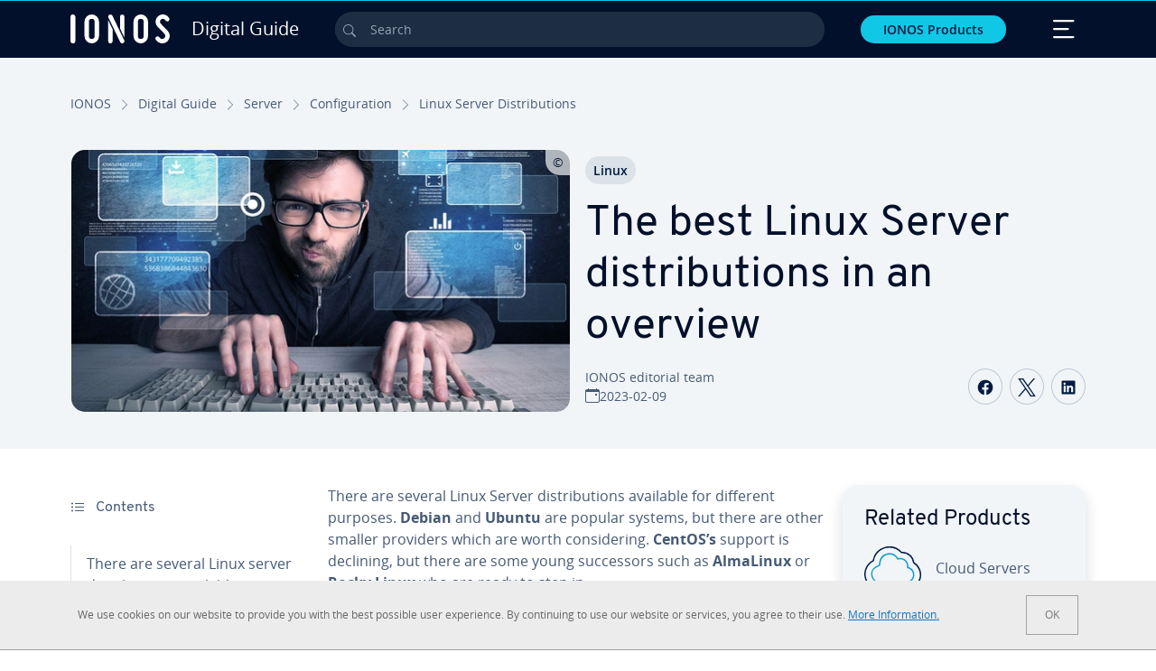

--- FILE ---
content_type: text/html; charset=utf-8
request_url: https://www.ionos.ca/digitalguide/server/configuration/linux-server-distributions/
body_size: 33213
content:
<!DOCTYPE html>
<html lang="en-ca" class="no-js">
<head> <meta charset="utf-8"><link class="preload" rel="preload" href="https://www.ionos.ca/digitalguide/_assets/b76f27cb02ebc538ac6fbabcf1a88e7f/Fonts/Overpass/overpass-regular.1768918144.woff2" as="font" type="font/woff2" crossorigin="anonymous"><link class="preload" rel="preload" href="https://www.ionos.ca/digitalguide/_assets/b76f27cb02ebc538ac6fbabcf1a88e7f/Fonts/OpenSans/opensans-regular.1768918144.woff2" as="font" type="font/woff2" crossorigin="anonymous"><link class="preload" rel="preload" href="https://www.ionos.ca/digitalguide/_assets/b76f27cb02ebc538ac6fbabcf1a88e7f/Fonts/OpenSans/opensans-semibold.1768918144.woff2" as="font" type="font/woff2" crossorigin="anonymous"><link class="preload" rel="preload" href="https://www.ionos.ca/digitalguide/_assets/b76f27cb02ebc538ac6fbabcf1a88e7f/Fonts/OpenSans/opensans-bold.1768918144.woff2" as="font" type="font/woff2" crossorigin="anonymous"><link class="preload" rel="preload" href="https://www.ionos.ca/digitalguide/mirror/assets/consent/bundle.1760430601.js" as="script"><link as="style" href="https://www.ionos.ca/digitalguide/_assets/b76f27cb02ebc538ac6fbabcf1a88e7f/Css/ionos/styles.bundled.1768918144.css" rel="preload"><link as="style" href="https://www.ionos.ca/digitalguide/mirror/assets/consent/bundle.1758016159.css" rel="preload"><link rel="preload" class="preload" href="https://www.ionos.ca/digitalguide/_assets/b76f27cb02ebc538ac6fbabcf1a88e7f/Images/icons-sprite.svg" as="image"><link as="image" href="https://www.ionos.ca/digitalguide/fileadmin/_processed_/6/5/csm_cgi-skripte-auf--apache-aktivieren_66a8ff1bea.webp" imagesrcset="https://www.ionos.ca/digitalguide/fileadmin/_processed_/6/5/csm_cgi-skripte-auf--apache-aktivieren_73c356f3d8.webp 684w,https://www.ionos.ca/digitalguide/fileadmin/_processed_/6/5/csm_cgi-skripte-auf--apache-aktivieren_e0e63d91fa.webp 644w,https://www.ionos.ca/digitalguide/fileadmin/_processed_/6/5/csm_cgi-skripte-auf--apache-aktivieren_0a56eea1b3.webp 554w,https://www.ionos.ca/digitalguide/fileadmin/_processed_/6/5/csm_cgi-skripte-auf--apache-aktivieren_dc05085650.webp 464w,https://www.ionos.ca/digitalguide/fileadmin/_processed_/6/5/csm_cgi-skripte-auf--apache-aktivieren_66a8ff1bea.webp 704w" imagesizes="(min-width: 1680px) 684px,(min-width: 1400px) 644px,(min-width: 1200px) 554px,(min-width: 922px) 464px,(min-width: 768px) 704px" rel="preload"><link rel="preconnect" href="https://nsupig.ionos.ca/"><link rel="preconnect" href="https://cdn.ionos.ca/"><link rel="preconnect" href="https://dpm.demdex.net/"><link rel="preconnect" href="https://1and1internetag.demdex.net/"><script src="https://cdn.ionos.ca/guides/9c2134ba72b4/047afaab1ab6/launch-bffa846ee117.min.js" async nonce=""></script><!-- Guides Datalayer -->
<script id="guides_datalayer" nonce="">
(function() {
    var dataLayer = {"application":"T3.DG.CA","market":"CA","guide":"DG","context":"prod","shopname":"dg-ca","internalPageName":"server_configuration_linux-server-distributions","land":"ca","s_account":"iaglive","productIsCloud":false,"prop1":"server_configuration_linux-server-distributions","prop5":"dg-server","prop6":"dg-ca","prop7":"www.ionos.ca","prop11":"New contract shop","prop16":"","prop17":"ca","prop21":"","prop23":"","prop51":"","prop73":"iaglive","mcorgid":"AC42148954F5FEDA0A4C98BC@AdobeOrg","ns":"1und1internetag","eVar1":"digitalguide","eVar2":"server_configuration_linux-server-distributions","eVar6":"dg-server","eVar7":"dg-ca","eVar13":"New contract shop","eVar23":"","eVar24":"","eVar25":"","eVar45":"ca","eVar72":"","eVar74":"","eVar79":"","eVar91":"","eVar97":"","eVar98":"","eVar99":"","eVar83":"en-CA"};

    function addToDataLayer(key, value) {
        if (typeof value === 'object' && value !== null) {
            dataLayer[key] = value;
        } else {
            dataLayer[key] = value.toString();
        }
    }

    function isValidJson(str) {
        try {
            JSON.parse(str);
            return true;
        } catch (e) {
            return false;
        }
    }

    const handler = {
        get: function(target, prop) {
            if (prop in target) {
                if (isValidJson(target[prop])) {
                    return JSON.parse(target[prop]);
                }
                return target[prop];
            } else if (prop in methods) {
                return methods[prop];
            }
            return null;
        }
    };

    const methods = {
        push: function(key, value) {
            if (typeof key === 'object') {
                for (var k in key) {
                    if (key.hasOwnProperty(k)) {
                        addToDataLayer(k, key[k]);
                    }
                }
            } else if (typeof key === 'string') {
                addToDataLayer(key, value);
            }
        },
        set: function(key, value) {
            if (typeof key === 'string') {
                addToDataLayer(key, value);
            }
        },
        get: function(key) {
            if (typeof key === 'string') {
                return dataLayer[key] || null;
            }
            return null;
        },
        getAll: function() {
            return { ...dataLayer };
        }
    };

    const proxy = new Proxy(dataLayer, handler);

    window.guidesDataLayer = proxy;
})();

    guidesDataLayer.push({'prop23': window.navigator.userAgent});
    var preparedUrlSearchParams = decodeURI(location.search.replace(/\?/g, "").replace(/&/g, "\",\"").replace(/=/g,"\":\""));
    var urlSearchParams = JSON.parse(preparedUrlSearchParams ? '{"' + preparedUrlSearchParams + '"}' : '{}');
    var utmSource = urlSearchParams.utm_source || '';
    var utmCampaign = urlSearchParams.utm_campaign || '';
    var utmTerm = urlSearchParams.utm_term || '';
    var utmMedium = urlSearchParams.utm_medium || '';
    var utmContent = urlSearchParams.utm_content || '';
    if (utmSource || utmCampaign) {
        guidesDataLayer.push({'eVar25': utmSource + '|' + utmCampaign});
    }
    if (utmTerm || utmMedium || utmContent) {
        guidesDataLayer.push({'eVar72': utmTerm + '|' + utmMedium + '|' + utmContent});
    }

    
</script>
<!-- Guides Datalayer -->
<!-- build by IONOS SE This website is powered by TYPO3 - inspiring people to share! TYPO3 is a free open source Content Management Framework initially created by Kasper Skaarhoj and licensed under GNU/GPL. TYPO3 is copyright 1998-2026 of Kasper Skaarhoj. Extensions are copyright of their respective owners. Information and contribution at https://typo3.org/
--> <title>Linux Server distributions: Overview of the best Linux Server distros - IONOS CA</title>
<meta http-equiv="x-ua-compatible" content="IE=edge,chrome=1">
<meta name="generator" content="TYPO3 CMS">
<meta name="description" content="Which Linux distributions are best suited for the server? Our article will guide you in finding the right Linux Server operating system to fit your requirements.">
<meta name="viewport" content="width=device-width, height=device-height, initial-scale=1.0, maximum-scale=5.0">
<meta name="robots" content="index,follow">
<meta property="og:image" content="https://www.ionos.ca/digitalguide/fileadmin/DigitalGuide/Teaser/cgi-skripte-auf--apache-aktivieren.jpg">
<meta property="og:image:url" content="https://www.ionos.ca/digitalguide/fileadmin/DigitalGuide/Teaser/cgi-skripte-auf--apache-aktivieren.jpg">
<meta property="og:image:width" content="1200">
<meta property="og:image:height" content="630">
<meta property="og:description" content="Which Linux distributions are best suited for the server? Our article will guide you in finding the right Linux Server operating system to fit your requirements.">
<meta property="og:type" content="article">
<meta property="og:title" content="The best Linux Server distributions in an overview">
<meta property="og:site_name" content="IONOS Digital Guide">
<meta property="og:locale" content="en_CA">
<meta property="og:url" content="https://www.ionos.ca/digitalguide/server/configuration/linux-server-distributions/">
<meta name="twitter:card" content="summary">
<meta name="meta-category" content="Digital Guide">
<meta name="apple-mobile-web-app-capable" content="no"> <link class="preload" href="https://www.ionos.ca/digitalguide/_assets/b76f27cb02ebc538ac6fbabcf1a88e7f/Css/ionos/styles.bundled.1768918144.css" rel="stylesheet">
<link class="preload" href="https://www.ionos.ca/digitalguide/mirror/assets/consent/bundle.1758016159.css" rel="stylesheet">
<style>
        
        @font-face {
        font-family:'Open Sans Regular';
        font-weight:400;
        font-display:swap;
        src:url('https://www.ionos.ca/digitalguide/_assets/b76f27cb02ebc538ac6fbabcf1a88e7f/Fonts/OpenSans/opensans-regular.1768918144.woff2')format('woff2');
        unicode-range:U+0000-00FF,U+0131,U+0152-0153,U+02BB-02BC,U+02C6,U+02DA,U+02DC,U+2000-206F,U+2074,U+20AC,U+2122,U+2191,U+2193,U+2212,U+2215,U+FEFF,U+FFFD,U+2713,U+2714,U+2718,U+0308
        }
        @font-face {
        font-family:'Open Sans';
        font-weight:400;
        font-display:swap;
        src:url('https://www.ionos.ca/digitalguide/_assets/b76f27cb02ebc538ac6fbabcf1a88e7f/Fonts/OpenSans/opensans-regular.1768918144.woff2')format('woff2');
        unicode-range:U+0000-00FF,U+0131,U+0152-0153,U+02BB-02BC,U+02C6,U+02DA,U+02DC,U+2000-206F,U+2074,U+20AC,U+2122,U+2191,U+2193,U+2212,U+2215,U+FEFF,U+FFFD,U+2713,U+2714,U+2718,U+0308
        }
        @font-face {
        font-family:'Open Sans Semi Bold';
        font-weight:600;
        font-display:swap;
        src:url('https://www.ionos.ca/digitalguide/_assets/b76f27cb02ebc538ac6fbabcf1a88e7f/Fonts/OpenSans/opensans-semibold.1768918144.woff2')format('woff2');
        unicode-range:U+0000-00FF,U+0131,U+0152-0153,U+02BB-02BC,U+02C6,U+02DA,U+02DC,U+2000-206F,U+2074,U+20AC,U+2122,U+2191,U+2193,U+2212,U+2215,U+FEFF,U+FFFD,U+2713,U+2714,U+2718,U+0308
        }
        @font-face {
        font-family:'Open Sans';
        font-weight:600;
        font-display:swap;
        src:url('https://www.ionos.ca/digitalguide/_assets/b76f27cb02ebc538ac6fbabcf1a88e7f/Fonts/OpenSans/opensans-semibold.1768918144.woff2')format('woff2');
        unicode-range:U+0000-00FF,U+0131,U+0152-0153,U+02BB-02BC,U+02C6,U+02DA,U+02DC,U+2000-206F,U+2074,U+20AC,U+2122,U+2191,U+2193,U+2212,U+2215,U+FEFF,U+FFFD,U+2713,U+2714,U+2718,U+0308
        }
        @font-face {
        font-family:'Open Sans Bold';
        font-weight:700;
        font-display:swap;
        src:url('https://www.ionos.ca/digitalguide/_assets/b76f27cb02ebc538ac6fbabcf1a88e7f/Fonts/OpenSans/opensans-bold.1768918144.woff2')format('woff2');
        unicode-range:U+0000-00FF,U+0131,U+0152-0153,U+02BB-02BC,U+02C6,U+02DA,U+02DC,U+2000-206F,U+2074,U+20AC,U+2122,U+2191,U+2193,U+2212,U+2215,U+FEFF,U+FFFD,U+2713,U+2714,U+2718,U+0308
        }
        @font-face {
        font-family:'Open Sans';
        font-weight:700;
        font-display:swap;
        src:url('https://www.ionos.ca/digitalguide/_assets/b76f27cb02ebc538ac6fbabcf1a88e7f/Fonts/OpenSans/opensans-bold.1768918144.woff2')format('woff2');
        unicode-range:U+0000-00FF,U+0131,U+0152-0153,U+02BB-02BC,U+02C6,U+02DA,U+02DC,U+2000-206F,U+2074,U+20AC,U+2122,U+2191,U+2193,U+2212,U+2215,U+FEFF,U+FFFD,U+2713,U+2714,U+2718,U+0308
        }

        
        @font-face {
        font-family:'Overpass Regular';
        font-weight:400;
        font-display:swap;
        src:url('https://www.ionos.ca/digitalguide/_assets/b76f27cb02ebc538ac6fbabcf1a88e7f/Fonts/Overpass/overpass-regular.1768918144.woff2')format('woff2');
        unicode-range:U+0000-00FF,U+0131,U+0152-0153,U+02BB-02BC,U+02C6,U+02DA,U+02DC,U+2000-206F,U+2074,U+20AC,U+2122,U+2191,U+2193,U+2212,U+2215,U+FEFF,U+FFFD,U+2713,U+2714,U+2718,U+0308
        }
        @font-face {
        font-family:'Overpass';
        font-weight:400;
        font-display:swap;
        src:url('https://www.ionos.ca/digitalguide/_assets/b76f27cb02ebc538ac6fbabcf1a88e7f/Fonts/Overpass/overpass-regular.1768918144.woff2')format('woff2');
        unicode-range:U+0000-00FF,U+0131,U+0152-0153,U+02BB-02BC,U+02C6,U+02DA,U+02DC,U+2000-206F,U+2074,U+20AC,U+2122,U+2191,U+2193,U+2212,U+2215,U+FEFF,U+FFFD,U+2713,U+2714,U+2718,U+0308
        }
        @font-face {
        font-family:'Overpass Semi Bold';
        font-weight:600;
        font-display:swap;
        src:url('https://www.ionos.ca/digitalguide/_assets/b76f27cb02ebc538ac6fbabcf1a88e7f/Fonts/Overpass/overpass-semibold.1768918144.woff2')format('woff2');
        unicode-range:U+0000-00FF,U+0131,U+0152-0153,U+02BB-02BC,U+02C6,U+02DA,U+02DC,U+2000-206F,U+2074,U+20AC,U+2122,U+2191,U+2193,U+2212,U+2215,U+FEFF,U+FFFD,U+2713,U+2714,U+2718,U+0308
        }
        @font-face {
        font-family:'Overpass';
        font-weight:600;
        font-display:swap;
        src:url('https://www.ionos.ca/digitalguide/_assets/b76f27cb02ebc538ac6fbabcf1a88e7f/Fonts/Overpass/overpass-semibold.1768918144.woff2')format('woff2');
        unicode-range:U+0000-00FF,U+0131,U+0152-0153,U+02BB-02BC,U+02C6,U+02DA,U+02DC,U+2000-206F,U+2074,U+20AC,U+2122,U+2191,U+2193,U+2212,U+2215,U+FEFF,U+FFFD,U+2713,U+2714,U+2718,U+0308
        }
        @font-face {
        font-family:'Overpass Bold';
        font-weight:700;
        font-display:swap;
        src:url('https://www.ionos.ca/digitalguide/_assets/b76f27cb02ebc538ac6fbabcf1a88e7f/Fonts/Overpass/overpass-bold.1768918144.woff2')format('woff2');
        unicode-range:U+0000-00FF,U+0131,U+0152-0153,U+02BB-02BC,U+02C6,U+02DA,U+02DC,U+2000-206F,U+2074,U+20AC,U+2122,U+2191,U+2193,U+2212,U+2215,U+FEFF,U+FFFD,U+2713,U+2714,U+2718,U+0308
        }
        @font-face {
        font-family:'Overpass';
        font-weight:700;
        font-display:swap;
        src:url('https://www.ionos.ca/digitalguide/_assets/b76f27cb02ebc538ac6fbabcf1a88e7f/Fonts/Overpass/overpass-bold.1768918144.woff2')format('woff2');
        unicode-range:U+0000-00FF,U+0131,U+0152-0153,U+02BB-02BC,U+02C6,U+02DA,U+02DC,U+2000-206F,U+2074,U+20AC,U+2122,U+2191,U+2193,U+2212,U+2215,U+FEFF,U+FFFD,U+2713,U+2714,U+2718,U+0308
        }
    </style> <script>/* src: https://github.com/taylorhakes/promise-polyfill */!function(e,t){"object"==typeof exports&&"undefined"!=typeof module?t():"function"==typeof define&&define.amd?define(t):t()}(0,function(){"use strict";function e(e){var t=this.constructor;return this.then(function(n){return t.resolve(e()).then(function(){return n})},function(n){return t.resolve(e()).then(function(){return t.reject(n)})})}function t(e){return new this(function(t,n){function r(e,n){if(n&&("object"==typeof n||"function"==typeof n)){var f=n.then;if("function"==typeof f)return void f.call(n,function(t){r(e,t)},function(n){o[e]={status:"rejected",reason:n},0==--i&&t(o)})}o[e]={status:"fulfilled",value:n},0==--i&&t(o)}if(!e||"undefined"==typeof e.length)return n(new TypeError(typeof e+" "+e+" is not iterable(cannot read property Symbol(Symbol.iterator))"));var o=Array.prototype.slice.call(e);if(0===o.length)return t([]);for(var i=o.length,f=0;o.length>f;f++)r(f,o[f])})}function n(e,t){this.name="AggregateError",this.errors=e,this.message=t||""}function r(e){var t=this;return new t(function(r,o){if(!e||"undefined"==typeof e.length)return o(new TypeError("Promise.any accepts an array"));var i=Array.prototype.slice.call(e);if(0===i.length)return o();for(var f=[],u=0;i.length>u;u++)try{t.resolve(i[u]).then(r)["catch"](function(e){f.push(e),f.length===i.length&&o(new n(f,"All promises were rejected"))})}catch(c){o(c)}})}function o(e){return!(!e||"undefined"==typeof e.length)}function i(){}function f(e){if(!(this instanceof f))throw new TypeError("Promises must be constructed via new");if("function"!=typeof e)throw new TypeError("not a function");this._state=0,this._handled=!1,this._value=undefined,this._deferreds=[],s(e,this)}function u(e,t){for(;3===e._state;)e=e._value;0!==e._state?(e._handled=!0,f._immediateFn(function(){var n=1===e._state?t.onFulfilled:t.onRejected;if(null!==n){var r;try{r=n(e._value)}catch(o){return void a(t.promise,o)}c(t.promise,r)}else(1===e._state?c:a)(t.promise,e._value)})):e._deferreds.push(t)}function c(e,t){try{if(t===e)throw new TypeError("A promise cannot be resolved with itself.");if(t&&("object"==typeof t||"function"==typeof t)){var n=t.then;if(t instanceof f)return e._state=3,e._value=t,void l(e);if("function"==typeof n)return void s(function(e,t){return function(){e.apply(t,arguments)}}(n,t),e)}e._state=1,e._value=t,l(e)}catch(r){a(e,r)}}function a(e,t){e._state=2,e._value=t,l(e)}function l(e){2===e._state&&0===e._deferreds.length&&f._immediateFn(function(){e._handled||f._unhandledRejectionFn(e._value)});for(var t=0,n=e._deferreds.length;n>t;t++)u(e,e._deferreds[t]);e._deferreds=null}function s(e,t){var n=!1;try{e(function(e){n||(n=!0,c(t,e))},function(e){n||(n=!0,a(t,e))})}catch(r){if(n)return;n=!0,a(t,r)}}n.prototype=Error.prototype;var d=setTimeout;f.prototype["catch"]=function(e){return this.then(null,e)},f.prototype.then=function(e,t){var n=new this.constructor(i);return u(this,new function(e,t,n){this.onFulfilled="function"==typeof e?e:null,this.onRejected="function"==typeof t?t:null,this.promise=n}(e,t,n)),n},f.prototype["finally"]=e,f.all=function(e){return new f(function(t,n){function r(e,o){try{if(o&&("object"==typeof o||"function"==typeof o)){var u=o.then;if("function"==typeof u)return void u.call(o,function(t){r(e,t)},n)}i[e]=o,0==--f&&t(i)}catch(c){n(c)}}if(!o(e))return n(new TypeError("Promise.all accepts an array"));var i=Array.prototype.slice.call(e);if(0===i.length)return t([]);for(var f=i.length,u=0;i.length>u;u++)r(u,i[u])})},f.any=r,f.allSettled=t,f.resolve=function(e){return e&&"object"==typeof e&&e.constructor===f?e:new f(function(t){t(e)})},f.reject=function(e){return new f(function(t,n){n(e)})},f.race=function(e){return new f(function(t,n){if(!o(e))return n(new TypeError("Promise.race accepts an array"));for(var r=0,i=e.length;i>r;r++)f.resolve(e[r]).then(t,n)})},f._immediateFn="function"==typeof setImmediate&&function(e){setImmediate(e)}||function(e){d(e,0)},f._unhandledRejectionFn=function(e){void 0!==console&&console&&console.warn("Possible Unhandled Promise Rejection:",e)};var p=function(){if("undefined"!=typeof self)return self;if("undefined"!=typeof window)return window;if("undefined"!=typeof global)return global;throw Error("unable to locate global object")}();"function"!=typeof p.Promise?p.Promise=f:(p.Promise.prototype["finally"]||(p.Promise.prototype["finally"]=e),p.Promise.allSettled||(p.Promise.allSettled=t),p.Promise.any||(p.Promise.any=r))});
</script>
<script>
    
            
            
        

window.promisedConsentScriptsBefore = window.promisedConsentScriptsBefore || [];
window.promisedConsentScriptsAfter = window.promisedConsentScriptsAfter || [];


// Define a whitelist of allowed URLs or domains
const allowedUrls = [
  /^https:\/\/(.*\.)?ionos\.(de|at|com|ca|co\.uk|mx|it|fr|es)$/,
  /^https:\/\/(.*\.)?uicdn\.net$/,
  /^https:\/\/(.*\.)?(youtube(-nocookie)?\.com|youtu\.be)$/,
  /^https:\/\/(.*\.)?server\.lan$/,
  /^https:\/\/(.*\.)?ddev\.site$/
];

// Function to validate the URL
function isValidUrl(url) {
  try {
    const parsedUrl = new URL(url);
    return allowedUrls.some(pattern => pattern.test(parsedUrl.origin));
  } catch (e) {
    console.error(url + ' is an invalid url');
    return false;
  }
}

// Function to load a script
function loadScript(url) {
  return new Promise((resolve, reject) => {
    if (!isValidUrl(url)) {
      return reject(new Error(`Forbidden url: ${url}`));
    }
    const script = document.createElement('script');
    script.src = url;
    script.async = true;
    script.onload = () => resolve(script);
    script.onerror = () => reject(new Error(`Failed to load script: ${url}`));
    document.head.appendChild(script);
  });
}

// Function to execute scripts or functions with specific data for each
function executeScripts(scriptsWithData) {
  return scriptsWithData.reduce((promise, { scriptOrFunction, data = {} }) => {
    return promise.then(() => {
      if (typeof scriptOrFunction === 'string') {
        if (typeof window[scriptOrFunction] === 'function') {
          return Promise.resolve(window[scriptOrFunction](data));
        } else {
          return loadScript(scriptOrFunction);
        }
      } else if (typeof scriptOrFunction === 'function') {
        return Promise.resolve(scriptOrFunction(data));
      }
    });
  }, Promise.resolve());
}

function loadPromisedConsentScripts({ consentUrl, consentType, before = [], after = [] }) {
  executeScripts(before)
    .then(() => {
      return new Promise((resolve) => {
        if (document.readyState === "loading") {
          document.addEventListener("DOMContentLoaded", () => resolve(loadScript(consentUrl)));
        } else {
          resolve(loadScript(consentUrl));
        }
      });
    })
    .then(() => {
      const consentLoaded = new CustomEvent('consentLoaded');
      if (typeof window.privacyConsent === 'undefined') {
        if (consentType === 'default') {
          window.privacyConsent = new window.PrivacyConsent({defaultConsent: {[window.PrivacyConsentEnum.TECHNICAL]: true, [window.PrivacyConsentEnum.MARKETING]: true, [window.PrivacyConsentEnum.STATISTICS]: true, [window.PrivacyConsentEnum.PARTNERSHIPS]: true}});
        } else if (consentType === 'whitelist') {
          window.privacyConsent = new window.PrivacyConsent({whitelist: true});
        } else {
          window.privacyConsent = new window.PrivacyConsent();
        }
        window.privacyConsent.initialize();
      }
      if (typeof window.privacyConsent !== 'undefined') {
        if (document.readyState === "loading") {
          document.addEventListener("DOMContentLoaded", function() {
            let consentBodyTag = document.querySelector('body');
            consentBodyTag.dataset.consentLoaded = 1;
          });
        } else {
          let consentBodyTag = document.querySelector('body');
          consentBodyTag.dataset.consentLoaded = 1;
        }
        window.privacyConsent.initialize();
        window.dispatchEvent(consentLoaded);
      }
    })
    .then(() => {
      if (typeof window.privacyConsent !== 'undefined') {
        return executeScripts(after);
      } else {
        throw new Error('window.privacyConsent is undefined (execute scripts)');
      }
    })
    .then(() => {
      if (typeof window.privacyConsent !== 'undefined') {
        window.privacyConsent.initialize();
      } else {
        throw new Error('window.privacyConsent is undefined (last initialize)');
      }
    })
    .catch(error => {
      console.error(error);
    });
}
window.loadPromisedConsentScripts = loadPromisedConsentScripts;




        
    


const salesChannelControllerIdentifier = 'salesChannelGuides';
const guidesDataLayerName = 'guidesDataLayer';

let getTld = function (dl = {}) {
  let host = (window.location.host);
  if (dl.hasOwnProperty('prop7') && dl.prop7) {
    host = dl.prop7;
  }
  let hostArray = host.split('.');
  let tld = hostArray[hostArray.length - 1];
  if (host.indexOf('.co.uk') !== -1) {
    tld = hostArray[hostArray.length - 2] + '.' + hostArray[hostArray.length - 1];
  }
  return (tld !== 'site' && tld !== 'lan') ? tld : 'de';
}

let getCookieDomain = function (dl = {}) {
  let host = (window.location.host);
  if (dl.hasOwnProperty('prop7') && dl.prop7) {
    host = dl.prop7;
  }
  var hostArray = host.split('.');
  if (hostArray[hostArray.length - 1] === 'uk') {
    return '.' + hostArray[hostArray.length - 3] + '.' + hostArray[hostArray.length - 2] + '.' + hostArray[hostArray.length - 1]
  }
  return '.' + hostArray[hostArray.length - 2] + '.' + hostArray[hostArray.length - 1];
}

let setCookie = function (cname, cvalue, tInSecs, dl = {}) {
  const d = new Date();
  d.setTime(d.getTime() + (tInSecs * 1000));
  let expires = 'expires='+ d.toUTCString();
  document.cookie = cname + '=' + cvalue + ';' + expires + ';path=/' + ';domain=' + getCookieDomain(dl);
}

let getParams = function () {
  var preparedUrlSearchParams = decodeURI(location.search.replace(/\?/g, "").replace(/&/g, "\",\"").replace(/=/g,"\":\""));
  return JSON.parse(preparedUrlSearchParams ? '{"' + preparedUrlSearchParams + '"}' : '{}');
}

let listCookies = function () {
  var theCookies = document.cookie.split(';');
  var returnCookies = [];
  var cookieKeyValuePair = {};
  var cookieString = '';
  for (var i = 0; i <= theCookies.length; i++) {
    if (typeof theCookies[i] !== 'undefined') {
      cookieString = theCookies[i].trim();
      cookieKeyValuePair = cookieString.match(/([^=]+?)[=\s](.*)/i);
      if (cookieKeyValuePair !== null && cookieKeyValuePair.length === 3) {
        returnCookies.push({
          'name': cookieKeyValuePair['1'],
          'value': cookieKeyValuePair['2']
        });
      }
    }
  }
  return returnCookies;
}

let getSalesChannelController = function(salesChannelControllerIdentifier, url) {
  if (sessionStorage.getItem(salesChannelControllerIdentifier)) {
    return data = JSON.parse(sessionStorage.getItem(salesChannelControllerIdentifier));
  } else {
    let salesChannelControllerApplicationArray = (typeof window.guidesDataLayer.application !== 'undefined') ? window.guidesDataLayer.application.split('.') : [];
    let salesChannelControllerOrigin = salesChannelControllerApplicationArray !== null && salesChannelControllerApplicationArray.length >= 3 ? salesChannelControllerApplicationArray[2] : 'DE';
    let salesChannelControllerPath = salesChannelControllerApplicationArray !== null && salesChannelControllerApplicationArray.length >= 2 && salesChannelControllerApplicationArray[1] === 'SG' ? '/startupguide/' : '/digitalguide/';
    let salesChannelControllerReferrer = document.referrer || '';
    let salesChannelController = {};
    salesChannelController.origin = salesChannelControllerOrigin === 'AT' ? 'DE' : salesChannelControllerOrigin;
    salesChannelController.path = salesChannelControllerPath;
    salesChannelController.cookies = {};
    salesChannelController.requestParameter = {};
    salesChannelController.referer = salesChannelControllerReferrer;
    salesChannelController.requestParameter = getParams();
    salesChannelController.cookies = listCookies();
    console.info('fetch SCC');
    return fetch(url, {
      cache: 'no-store',
      method: 'POST',
      mode: 'cors',
      headers: {
        'Accept': 'application/json',
        'Content-Type': 'application/json'
      },
      body: JSON.stringify(salesChannelController)
    })
      .then((response) => {
        console.info('fetch SCC done');
        return response.json();
      })
      .then((data) => {
        setSalesChannelController(salesChannelControllerIdentifier, data);
        return data;
      })
      .catch((error) => {
        console.info('missing data from salesChannelController');
        throw error;
      });
  }
}

let setSalesChannelController = function(salesChannelControllerIdentifier, data) {
  sessionStorage.setItem(salesChannelControllerIdentifier, JSON.stringify(data));
}

let processSalesChannelController = function(config) {
  let sCCId = config.salesChannelControllerIdentifier || salesChannelControllerIdentifier;
  try {
    if (sCCId && config.url) {
      setSalesChannelController(sCCId, getSalesChannelController(sCCId, config.url));
    }
  } catch (e) {
    console.error(e, 'we have a problem with the sales channel controller ' + sCCId)
  }

  let salesChannelControllerDataString = sessionStorage.getItem(sCCId) || '';
  if (salesChannelControllerDataString) {
    let salesChannelControllerData = JSON.parse(salesChannelControllerDataString);
    // @Todo: After successful testing, remove comment from following line
    // processActionsAndUpdateDl(salesChannelControllerData, guidesDataLayerName);
  }
}

function processActionsAndUpdateDl (data, dlName) {
  if (typeof data.actions !== 'undefined' && data.actions.length >= 1 && window[dlName] !== 'undefined') {
    for (var i = 0; i <= data.actions.length; i++) {
      if (typeof data.actions[i] !== 'undefined' && data.actions[i].hasOwnProperty('action') && data.actions[i].hasOwnProperty('actionAttributes')) {
        if (data.actions[i].action === 'ADD_COOKIE') {
          if (data.actions[i].actionAttributes['cookie.name'] && data.actions[i].actionAttributes['cookie.value'] && data.actions[i].actionAttributes['cookie.lifetime']) {
            var cookieName = data.actions[i].actionAttributes['cookie.name'];
            var cookieValue = data.actions[i].actionAttributes['cookie.value']
            var cookieLifeTime = data.actions[i].actionAttributes['cookie.lifetime']
            setCookie(
              cookieName,
              cookieValue,
              cookieLifeTime,
              data
            );
            if (cookieName === 'itc' && typeof cookieValue !== 'undefined') {
              window.sessionStorage.setItem(cookieName, cookieValue);
              window.sessionStorage.setItem('itc_guides_channel', cookieValue);
              window.localStorage.setItem(cookieName, cookieValue);
              window.localStorage.setItem('itc_guides_channel', cookieValue);
            }
          }
        }
        if (data.actions[i].action === 'ADD_ACTIONCODE') {
          if (data.actions[i].actionAttributes['actioncode.code']) {
            window[dlName].eVar23 = window[dlName].eVar23 || data.actions[i].actionAttributes['actioncode.code'];
            window[dlName].eVar74 = window[dlName].eVar23;
          }
        }
        if (data.actions[i].action === 'ADD_MEDIUMCODE') {
          if (data.actions[i].actionAttributes['mediumcode.code']) {
            window[dlName].eVar22 = data.actions[i].actionAttributes['mediumcode.code'] || window[dlName].eVar22;
            window[dlName].eVar24 = window[dlName].eVar24 || data.actions[i].actionAttributes['mediumcode.code'];
          }
        }
        if (data.actions[i].action === 'ADD_TRACKINGCODE_COMP') {
          var itcChannel = '';
          var itcProduct = '';
          var itcCampaign = '';

          if (data.actions[i].actionAttributes.channelcode) {
            window[dlName].eVar97 = window[dlName].eVar97 || data.actions[i].actionAttributes.channelcode;
            itcChannel = window[dlName].eVar97;
          }
          if (data.actions[i].actionAttributes.productcode) {
            window[dlName].eVar98 = window[dlName].eVar98 || data.actions[i].actionAttributes.productcode;
            itcProduct = window[dlName].eVar98;
          }
          if (data.actions[i].actionAttributes.campaigncode) {
            window[dlName].eVar99 = window[dlName].eVar99 || data.actions[i].actionAttributes.campaigncode;
            itcCampaign = window[dlName].eVar99;
          }

          var fullItcArray = [itcChannel, itcProduct, itcCampaign];
          console.info('fullItcArray:', fullItcArray);
          var fullItc = fullItcArray.join('-');
          window.sessionStorage.setItem('itc', fullItc);
          window.sessionStorage.setItem('itc_guides_channel', fullItc);
          window.localStorage.setItem('itc', fullItc);
          window.localStorage.setItem('itc_guides_channel', fullItc);
        }
      }
    }
  }
}
window.processSalesChannelController = processSalesChannelController;

window.promisedConsentScriptsBefore.push({
    scriptOrFunction: 'processSalesChannelController',
    data: {
        salesChannelControllerIdentifier: 'salesChannelGuidesPreview',
        url: 'https://www.ionos.ca/shop-api/api/v1/saleschannel'
    }
});



let jentisFn = function () {
  const jentisConfig = new Map([
    ['de', {endpoint: 'https://6zqtim.ionos.de', project: 'ionos_de', jsFile: 'aljmf5.js'}],
    ['uk', {endpoint: 'https://xxwre7.ionos.co.uk', project: 'ionos_co_uk', jsFile: 'akbbdz.js'}],
    ['us', {endpoint: 'https://54ft7i.ionos.com', project: 'ionos_com', jsFile: '48gpcp.js'}],
    ['ca', {endpoint: 'https://nsupig.ionos.ca', project: 'ionos_ca', jsFile: 'j05pa0.js'}],
    ['fr', {endpoint: 'https://948si5.ionos.fr', project: 'ionos_fr', jsFile: 'b44g5k.js'}],
    ['es', {endpoint: 'https://v0v7kq.ionos.es', project: 'ionos_es', jsFile: 'bp6upp.js'}],
    ['it', {endpoint: 'https://kt8986.ionos.it', project: 'ionos_it', jsFile: 'td7zu1.js'}],
    ['mx', {endpoint: 'https://e5xnsj.ionos.mx', project: 'ionos_mx', jsFile: 'tvjenp.js'}],
    ['at', {endpoint: 'https://6kudki.ionos.at', project: 'ionos_at', jsFile: '9t1jfx.js'}],
  ]);

  let country = window.guidesDataLayer.market.toLowerCase();
  const jentisRuntimeConfig = jentisConfig.has(country) ? jentisConfig.get(country) : null;
  if (jentisRuntimeConfig === null) {
    throw new Error('Jentis runtime configuration not available!');
  }

  (function (sCDN, sCDNProject, sCDNWorkspace, sCDNVers) {
    if (
      window.localStorage !== null &&
      typeof window.localStorage === "object" &&
      typeof window.localStorage.getItem === "function" &&
      window.sessionStorage !== null &&
      typeof window.sessionStorage === "object" &&
      typeof window.sessionStorage.getItem === "function"
    ) {
      sCDNVers =
        window.sessionStorage.getItem("jts_preview_version") ||
        window.localStorage.getItem("jts_preview_version") ||
        sCDNVers;
    }
    window.jentis = window.jentis || {};
    window.jentis.config = window.jentis.config || {};
    window.jentis.config.frontend = window.jentis.config.frontend || {};
    window.jentis.config.frontend.cdnhost = sCDN + "/get/" + sCDNWorkspace + "/web/" + sCDNVers + "/";
    window.jentis.config.frontend.vers = sCDNVers;
    window.jentis.config.frontend.env = sCDNWorkspace;
    window.jentis.config.frontend.project = sCDNProject;
    window._jts = window._jts || [];
    var f = document.getElementsByTagName("script")[0];
    var j = document.createElement("script");
    j.async = true;
    j.src = window.jentis.config.frontend.cdnhost + jentisRuntimeConfig.jsFile;
    f.parentNode.insertBefore(j, f);
  })(jentisRuntimeConfig.endpoint, jentisRuntimeConfig.project, "live", "_");
  window?.ionos?.datalayer?.initConsent();
}

const jentisPageView = function () {
  const dataLayerNs = window.ionos.datalayer.pageview;
  dataLayerNs.applicationName = window.guidesDataLayer.shopname;
  dataLayerNs.subShopname = null;
  dataLayerNs.page = window.guidesDataLayer.prop1;
  dataLayerNs.productArea = window.guidesDataLayer.eVar1;
  dataLayerNs.section = window.guidesDataLayer.eVar6;
  dataLayerNs.isCloud = window.guidesDataLayer.productIsCloud;
  dataLayerNs.hashedIp = null;
  dataLayerNs.loginStatus = null;
  dataLayerNs.hashedCustomerId = null;
  window.dataLayerNs = dataLayerNs;

  sendData = () => {
    window?.ionos?.datalayer?.initConsent();
    window?.ionos?.datalayer?.pageview?.sendData();
  };

  window.privacyConsent.invoke(
    sendData,
    window.PrivacyConsentEnum.STATISTICS,
    window.privacyConsent,
    true,
  );

  window.privacyConsent.initialize();
  window?.ionos?.datalayer?.initConsent();
}

window.jentisFn = jentisFn;
window.jentisPageView = jentisPageView;

window.promisedConsentScriptsBefore.push({scriptOrFunction: 'jentisFn'});

window.promisedConsentScriptsAfter.push({scriptOrFunction: 'https://var.uicdn.net/shopsshort/ionos-datalayer/v1/ionos-datalayer.min.umd.js'});
window.promisedConsentScriptsAfter.push({scriptOrFunction: 'jentisPageView'});


function updateAllItcUrls() {
  (function() {
    // Helper: Get cookie value by name
    function getCookie(name) {
      const match = document.cookie.match(new RegExp('(^| )' + name + '=([^;]+)'));
      return match ? match[2] : null;
    }

    // Helper: Update itc param in a URL string
    function updateItcParam(url, cookieChannel) {
      try {
        const u = new URL(url);
        const itc = u.searchParams.get('itc');
        if (itc) {
          const parts = itc.split('-');
          if (cookieChannel && cookieChannel !== '') {
            parts[0] = cookieChannel;
            u.searchParams.set('itc', parts.join('-'));
            return u.toString();
          }
        }
      } catch (e) {}
      return url;
    }

    // Main logic
    const cookieItc = getCookie('itc');
    if (!cookieItc) return;
    const [cookieChannel] = cookieItc.split('-');
    if (!cookieChannel) return;

    // Regex: Find https:// URLs with itc param
    const urlRegex = /https:\/\/[^\s"'<>]+itc=[^&\s"'<>]+[^\s"'<>]*/g;

    // Update URLs in attributes
    document.querySelectorAll('*').forEach(node => {
      Array.from(node.attributes || []).forEach(attr => {
        if (attr.value && urlRegex.test(attr.value)) {
          node.setAttribute(attr.name, attr.value.replace(urlRegex, url => updateItcParam(url, cookieChannel)));
        }
      });
    });

    // Update URLs in text nodes
    function updateTextNodes(element) {
      element.childNodes.forEach(child => {
        if (child.nodeType === Node.TEXT_NODE && urlRegex.test(child.textContent)) {
          child.textContent = child.textContent.replace(urlRegex, url => updateItcParam(url, cookieChannel));
        } else if (child.nodeType === Node.ELEMENT_NODE) {
          updateTextNodes(child);
        }
      });
    }
    updateTextNodes(document.body);
  })();
}

window.promisedConsentScriptsAfter.push({
scriptOrFunction: 'updateAllItcUrls',
data: null
});






let hubspot = function () {
  let hubspotFn = function () {
    var n = document.createElement("script");
    n.setAttribute("id", 'hs-script-loader');
    n.async = true;
    n.defer = true;
    n.setAttribute("src", 'https://js-eu1.hs-scripts.com/8230984.js');
    window.document.body.appendChild(n);

    var m = document.createElement("script");
    m.setAttribute("id", 'hs-form-loader');
    m.async = true;
    m.defer = true;
    m.setAttribute("src", 'https://js-eu1.hsforms.net/forms/embed/v2.js');
    window.document.body.appendChild(m);
  };
  window.privacyConsent.invoke(
    hubspotFn,
    PrivacyConsentEnum.STATISTICS,
    window.privacyConsent,
    true
  );
  window.privacyConsent.initialize();
}
window.hubspot = hubspot;

window.promisedConsentScriptsAfter.push({scriptOrFunction: 'hubspot'});



function consentRelatedScriptsInsertAfter(newNode, existingNode) {
  existingNode.parentNode.insertBefore(newNode, existingNode.nextSibling);
}

let consentRelatedScripts = function() {
  var consentRelatedScriptsFn = document.querySelectorAll('script[type="text/plain"][data-consent]');
  console.info(consentRelatedScriptsFn);
  var consentedFunctions = [];
  consentRelatedScriptsFn.forEach(function (item) {
    var consentCategoryFromDataSet = item.dataset.consent || '';
    if (consentCategoryFromDataSet !== '') {
      var consentCategory = consentCategoryFromDataSet.toUpperCase();
      if (!(consentCategory in consentedFunctions)) {
        consentedFunctions[consentCategory] = [];
      }
      consentedFunctions[consentCategory].push(item);
    }
  })

  var activateConsentRelatedScripts = [];
  for (var consentCategory in consentedFunctions) {
    activateConsentRelatedScripts[consentCategory] = function() {
      consentedFunctions[consentCategory].forEach(function(item) {
        var newScriptContent = item.text;
        const newScript = document.createElement("script");
        newScript.text = newScriptContent;
        newScript.type = "text/javascript";
        newScript.dataset.consentGiven = true;
        consentRelatedScriptsInsertAfter(newScript, item);
      });
    };
    window.privacyConsent.invoke(
      activateConsentRelatedScripts[consentCategory],
      PrivacyConsentEnum[consentCategory],
      window.privacyConsent,
      false
    );
    window.privacyConsent.initialize();
  }
}
window.consentRelatedScripts = consentRelatedScripts;
window.consentRelatedScriptsInsertAfter = consentRelatedScriptsInsertAfter;

window.promisedConsentScriptsAfter.push({scriptOrFunction: 'consentRelatedScripts'});
window.promisedConsentScriptsBefore = window.promisedConsentScriptsBefore || [];
window.promisedConsentScriptsAfter = window.promisedConsentScriptsAfter || [];
loadPromisedConsentScripts({
    consentUrl: 'https://www.ionos.ca/digitalguide/mirror/assets/consent/bundle.1760430601.js',
    consentType: 'default',
    before: window.promisedConsentScriptsBefore,
    after: window.promisedConsentScriptsAfter
});



</script>
<script>
"use strict";
if (typeof ready !== 'function') {
var ready=function(e){"loading"!==document.readyState?e():document.addEventListener?document.addEventListener("DOMContentLoaded",e):document.attachEvent("onreadystatechange",function(){"complete"===document.readyState&&e()})};
}
/** Polyfill for NodeList.forEach */
if ('NodeList' in window && !NodeList.prototype.forEach) {NodeList.prototype.forEach = function (callback, thisArg) {thisArg = thisArg || window;for (var i = 0; i < this.length; i++) callback.call(thisArg, this[i], i, this);};}
/** Polyfill for HTMLCollection.forEach */
if ('HTMLCollection' in window && !HTMLCollection.prototype.forEach) {HTMLCollection.prototype.forEach = function (callback, thisArg) {thisArg = thisArg || window;for (var i = 0; i < this.length; i++) callback.call(thisArg, this[i], i, this);};}
/** Array.prototype.includes() polyfill @author Chris Ferdinandi @license MIT */
if (!Array.prototype.includes) {Array.prototype.includes = function (search, start) {'use strict';if (search instanceof RegExp) throw TypeError('first argument must not be a RegExp');if (start === undefined) start = 0;return this.indexOf(search, start) !== -1;};}
/** Polyfill for Element.matches */
if (Element && !Element.prototype.matches) {Element.prototype.matches = Element.prototype.matchesSelector || Element.prototype.mozMatchesSelector || Element.prototype.msMatchesSelector || Element.prototype.oMatchesSelector || Element.prototype.webkitMatchesSelector;}
    </script> <link class="finalUrl" rel="shortcut icon" href="/favicon.ico" sizes="16x16 24x24 32x32 48x48 64x64 72x72 96x96" type="image/x-icon"><link class="finalUrl" rel="icon" type="image/png" href="/favicon-16x16.png" sizes="16x16"><link class="finalUrl" rel="icon" type="image/png" href="/favicon-24x24.png" sizes="24x24"><link class="finalUrl" rel="icon" type="image/png" href="/favicon-32x32.png" sizes="32x32"><link class="finalUrl" rel="icon" type="image/png" href="/favicon-48x48.png" sizes="48x48"><link class="finalUrl" rel="icon" type="image/png" href="/favicon-64x64.png" sizes="64x64"><link class="finalUrl" rel="icon" type="image/png" href="/favicon-72x72.png" sizes="72x72"><link class="finalUrl" rel="icon" type="image/png" href="/favicon-96x96.png" sizes="96x96"><link class="finalUrl" rel="icon" type="image/png" href="/favicon-256x256.png" sizes="256x256"><link class="finalUrl" rel="icon" href="/favicon.svg" sizes="any" type="image/svg+xml"><link class="finalUrl" rel="apple-touch-icon" type="image/png" href="/apple-touch-icon-180x180.png"><meta name="msapplication-TileColor" content="#0b2a63"><meta name="theme-color" content="#001b41"><link class="finalUrl" rel="manifest" href="/site.webmanifest"><link rel="preload" class="preload" href="https://www.ionos.ca/digitalguide/_assets/b76f27cb02ebc538ac6fbabcf1a88e7f/Images/icons-sprite.svg" as="image"><meta name="apple-mobile-web-app-title" content="IONOS Digital Guide"> <link rel="canonical" href="https://www.ionos.ca/digitalguide/server/configuration/linux-server-distributions/"> <link rel="alternate" hreflang="de" href="https://www.ionos.de/digitalguide/server/konfiguration/linux-server-distributionen/">
<link rel="alternate" hreflang="de-DE" href="https://www.ionos.de/digitalguide/server/konfiguration/linux-server-distributionen/">
<link rel="alternate" hreflang="en-CA" href="https://www.ionos.ca/digitalguide/server/configuration/linux-server-distributions/">
<link rel="alternate" hreflang="en-GB" href="https://www.ionos.co.uk/digitalguide/server/configuration/linux-server-distributions/">
<link rel="alternate" hreflang="en-US" href="https://www.ionos.com/digitalguide/server/configuration/linux-server-distributions/">
<link rel="alternate" hreflang="es" href="https://www.ionos.com/es-us/digitalguide/servidores/configuracion/mejores-distribuciones-de-linux-para-servidores/">
<link rel="alternate" hreflang="es-AR" href="https://www.ionos.com/es-us/digitalguide/servidores/configuracion/mejores-distribuciones-de-linux-para-servidores/">
<link rel="alternate" hreflang="es-ES" href="https://www.ionos.es/digitalguide/servidores/configuracion/mejores-distribuciones-de-linux-para-servidores/">
<link rel="alternate" hreflang="es-MX" href="https://www.ionos.mx/digitalguide/servidores/configuracion/mejores-distribuciones-de-linux-para-servidores/">
<link rel="alternate" hreflang="fr" href="https://www.ionos.fr/digitalguide/serveur/configuration/distributions-linux-pour-serveur/">
<link rel="alternate" hreflang="fr-BE" href="https://www.ionos.fr/digitalguide/serveur/configuration/distributions-linux-pour-serveur/">
<link rel="alternate" hreflang="it" href="https://www.ionos.it/digitalguide/server/configurazione/le-distribuzioni-linux-per-i-server/">
<link rel="alternate" hreflang="x-default" href="https://www.ionos.com/digitalguide/server/configuration/linux-server-distributions/">
</head>
<body id="page-3649" class="position-relative page-3649" data-site="digitalguide" data-syslanguageuid="4" data-pageuid="3649" data-slug="/server/configuration/linux-server-distributions" data-lastupdated="2023-02-09" data-lang="en-CA" data-gat="0" data-owner="120" data-product="servers_dedicated-servers" data-ticketid=""> <a href="#main-content" class="skip-button visually-hidden-focusable btn btn-sm btn-link position-absolute" onclick="focusElement('main-content')" data-linkid="guides/digitalguide/en-ca/page-3649/unknown/skip-to-main-content">Skip to Main Content</a><nav id="navigation-main" class="navbar brand-header-bg brand-header-color position-fixed fixed-top contain-style" data-bs-theme="dark" aria-label="Main Menu"><span class="scroll-indicator d-block fixed-top w-100"><span class="d-block brand-scroll-indicator-bg"></span></span><div class="container-fluid container-sm"><a class="navbar-brand navbar-logo mx-0 d-flex align-items-center link-internal" href="https://www.ionos.ca/digitalguide/" data-linkid="guides/digitalguide/en-ca/page-3649/int/navbar-logo/digital-guide" target="_top"><svg class="d-inline-block m-0 brand-logo brand-header-logo-color"><use href="https://www.ionos.ca/digitalguide/_assets/b76f27cb02ebc538ac6fbabcf1a88e7f/Images/icons-sprite.svg#ionos-logo"></use></svg><span class="brand-entity d-inline-block m-0 ms-3 brand-header-logo-color lh-1">Digital Guide</span></a><form id="search-bar" class="search-form input-group input-group-sm w-auto mx-5 d-none d-lg-flex flex-fill" role="search" action="https://www.ionos.ca/digitalguide/search/" method="POST" autocomplete="off"><span class="input-group-text rounded-start-5 border-0 px-0 brand-header-search-bg"><button class="btn btn-sm brand-header-search-bg brand-header-muted-color" type="submit" id="navbar-search" data-linkid="guides/digitalguide/en-ca/page-3649/unknown/navbar-search/search"><svg width="16" height="16"><use href="https://www.ionos.ca/digitalguide/_assets/b76f27cb02ebc538ac6fbabcf1a88e7f/Images/icons-sprite.svg#icon-search"></use></svg><span class="visually-hidden">Search</span></button></span><input class="form-control rounded-end-5 border-0 ps-1 brand-header-search-bg brand-header-muted-color" type="text" name="search" onkeyup="javascript:localStorage.setItem('searchTerm', cleanupSearchString(this.value))" placeholder="Search" autocomplete="off" aria-label="Search" aria-describedby="navbar-search" spellcheck="false"></form><button class="btn btn-sm btn-cta px-3 ms-auto me-5 d-none d-sm-block" type="button" data-bs-toggle="offcanvas" data-bs-target="#navbar-products" aria-controls="navbar-products" aria-labelledby="navbar-products" data-linkid="guides/digitalguide/en-ca/page-3649/unknown/ionos-products"> IONOS Products </button><div class="offcanvas offcanvas-top brand-header-bg brand-header-color" data-bs-hideresize="true" tabindex="-1" id="navbar-products" aria-labelledby="navbar-products"><div class="offcanvas-header"><span class="offcanvas-title h5 brand-header-color" id="offcanvas-label-navigation-products">IONOS Products</span><button type="button" class="btn-close brand-header-color navbar-toggler" data-bs-dismiss="offcanvas" aria-label="Close" data-linkid="guides/digitalguide/en-ca/page-3649/unknown/navbar-products/navbar-toggler/close"><span class="visually-hidden">Close</span></button></div><div class="offcanvas-body pt-0 position-relative align-items-center"><ul class="nav" data-pid="3774"><li class="nav-item col-12 col-sm-6 col-lg-4 col-xxl-2 px-1 my-2"><span class="nav-link disabled brand-header-muted-color">Domains &amp; SSL</span><ul class="nav flex-column mt-2 pt-2 border-top brand-header-border-color"><li class="nav-item"><a href="https://www.ionos.ca/domains/domain-names" target="_top" class="nav-link link-internal" data-linkid="guides/digitalguide/en-ca/page-3649/int-group/navbar-products/nav/nav/domain-names">Domain Names</a></li><li class="nav-item"><a href="https://www.ionos.ca/domains/domain-transfer" target="_top" class="nav-link link-internal" data-linkid="guides/digitalguide/en-ca/page-3649/int-group/navbar-products/nav/nav/domain-transfer">Domain Transfer</a></li><li class="nav-item"><a href="https://www.ionos.ca/domains/ca-domain" target="_top" class="nav-link link-internal" data-linkid="guides/digitalguide/en-ca/page-3649/int-group/navbar-products/nav/nav/ca-domain">.ca Domain</a></li><li class="nav-item"><a href="https://www.ionos.ca/domains/free-domain-name" target="_top" class="nav-link link-internal" data-linkid="guides/digitalguide/en-ca/page-3649/int-group/navbar-products/nav/nav/free-domain">Free Domain</a></li><li class="nav-item"><a href="https://www.ionos.ca/domains/new-top-level-domains" target="_top" class="nav-link link-internal" data-linkid="guides/digitalguide/en-ca/page-3649/int-group/navbar-products/nav/nav/new-top-level-domains">New Top-Level Domains</a></li><li class="nav-item"><a href="https://www.ionos.ca/security/ssl-certificate" target="_top" class="nav-link link-internal" data-linkid="guides/digitalguide/en-ca/page-3649/int-group/navbar-products/nav/nav/ssl-certificates">SSL Certificates</a></li><li class="nav-item"><a href="https://www.ionos.ca/domains/domain-guard" target="_top" class="nav-link link-internal" data-linkid="guides/digitalguide/en-ca/page-3649/int-group/navbar-products/nav/nav/domain-security">Domain Security</a></li></ul></li><li class="nav-item col-12 col-sm-6 col-lg-4 col-xxl-2 px-1 my-2"><span class="nav-link disabled brand-header-muted-color">Websites &amp; eCommerce</span><ul class="nav flex-column mt-2 pt-2 border-top brand-header-border-color"><li class="nav-item"><a href="https://www.ionos.ca/websites/website-builder" target="_top" class="nav-link link-internal" data-linkid="guides/digitalguide/en-ca/page-3649/int-group/navbar-products/nav/nav/website-builder">Website Builder</a></li><li class="nav-item"><a href="https://www.ionos.ca/marketing/rankingcoach" target="_top" class="nav-link link-internal" data-linkid="guides/digitalguide/en-ca/page-3649/int-group/navbar-products/nav/nav/search-engine-optimization-tool">Search Engine Optimization Tool</a></li><li class="nav-item"><a href="https://www.ionos.ca/marketing/online-reputation-management" target="_top" class="nav-link link-internal" data-linkid="guides/digitalguide/en-ca/page-3649/int-group/navbar-products/nav/nav/ai-reputation-management">AI Reputation Management</a></li><li class="nav-item"><a href="https://www.ionos.ca/ecommerce-solutions/ecommerce-website-builder" target="_top" class="nav-link link-internal" data-linkid="guides/digitalguide/en-ca/page-3649/int-group/navbar-products/nav/nav/online-store-builder">Online Store Builder</a></li><li class="nav-item"><a href="https://www.ionos.ca/ecommerce-solutions/ecommerce-plugin" target="_top" class="nav-link link-internal" data-linkid="guides/digitalguide/en-ca/page-3649/int-group/navbar-products/nav/nav/ecommerce-plugin">eCommerce Plugin</a></li><li class="nav-item"><a href="https://www.ionos.ca/ecommerce-solutions/social-buy-button" target="_top" class="nav-link link-internal" data-linkid="guides/digitalguide/en-ca/page-3649/int-group/navbar-products/nav/nav/social-buy-button">Social Buy Button</a></li></ul></li><li class="nav-item col-12 col-sm-6 col-lg-4 col-xxl-2 px-1 my-2"><span class="nav-link disabled brand-header-muted-color">Hosting &amp; WordPress</span><ul class="nav flex-column mt-2 pt-2 border-top brand-header-border-color"><li class="nav-item"><a href="https://www.ionos.ca/hosting/web-hosting" target="_top" class="nav-link link-internal" data-linkid="guides/digitalguide/en-ca/page-3649/int-group/navbar-products/nav/nav/web-hosting">Web Hosting</a></li><li class="nav-item"><a href="https://www.ionos.ca/hosting/wordpress-hosting" target="_top" class="nav-link link-internal" data-linkid="guides/digitalguide/en-ca/page-3649/int-group/navbar-products/nav/nav/hosting-for-wordpress">Hosting for WordPress</a></li><li class="nav-item"><a href="https://www.ionos.ca/hosting/managed-wordpress" target="_top" class="nav-link link-internal" data-linkid="guides/digitalguide/en-ca/page-3649/int-group/navbar-products/nav/nav/managed-hosting-for-wordpress">Managed Hosting for WordPress</a></li><li class="nav-item"><a href="https://www.ionos.ca/ecommerce-solutions/woocommerce-hosting" target="_top" class="nav-link link-internal" data-linkid="guides/digitalguide/en-ca/page-3649/int-group/navbar-products/nav/nav/hosting-for-woocommerce">Hosting for WooCommerce</a></li><li class="nav-item"><a href="https://www.ionos.ca/hosting/jamstack" target="_top" class="nav-link link-internal" data-linkid="guides/digitalguide/en-ca/page-3649/int-group/navbar-products/nav/nav/jamstack-hosting">Jamstack Hosting</a></li><li class="nav-item"><a href="https://www.ionos.ca/hosting/joomla-hosting" target="_top" class="nav-link link-internal" data-linkid="guides/digitalguide/en-ca/page-3649/int-group/navbar-products/nav/nav/joomla-hosting">Joomla! Hosting</a></li><li class="nav-item"><a href="https://www.ionos.ca/hosting/deploy-now" target="_top" class="nav-link link-internal" data-linkid="guides/digitalguide/en-ca/page-3649/int-group/navbar-products/nav/nav/deploy-now">Deploy Now</a></li><li class="nav-item"><a href="https://www.ionos.ca/servers/vps" target="_top" class="nav-link link-internal" data-linkid="guides/digitalguide/en-ca/page-3649/int-group/navbar-products/nav/nav/vps-hosting">VPS Hosting</a></li><li class="nav-item"><a href="https://www.ionos.ca/hosting/windows-hosting" target="_top" class="nav-link link-internal" data-linkid="guides/digitalguide/en-ca/page-3649/int-group/navbar-products/nav/nav/aspnet-hosting">ASP.NET Hosting</a></li></ul></li><li class="nav-item col-12 col-sm-6 col-lg-4 col-xxl-2 px-1 my-2"><span class="nav-link disabled brand-header-muted-color">Office</span><ul class="nav flex-column mt-2 pt-2 border-top brand-header-border-color"><li class="nav-item"><a href="https://www.ionos.ca/office-solutions/create-an-email-address" target="_top" class="nav-link link-internal" data-linkid="guides/digitalguide/en-ca/page-3649/int-group/navbar-products/nav/nav/professional-email-address">Professional Email Address</a></li><li class="nav-item"><a href="https://www.ionos.ca/marketing/email-marketing" target="_top" class="nav-link link-internal" data-linkid="guides/digitalguide/en-ca/page-3649/int-group/navbar-products/nav/nav/email-marketing">Email Marketing</a></li><li class="nav-item"><a href="https://www.ionos.ca/office-solutions/email-archiving" target="_top" class="nav-link link-internal" data-linkid="guides/digitalguide/en-ca/page-3649/int-group/navbar-products/nav/nav/email-archiving">Email Archiving</a></li><li class="nav-item"><a href="https://www.ionos.ca/office-solutions/hidrive-cloud-storage" target="_top" class="nav-link link-internal" data-linkid="guides/digitalguide/en-ca/page-3649/int-group/navbar-products/nav/nav/hidrive-cloud-storage">HiDrive Cloud Storage</a></li><li class="nav-item"><a href="https://www.ionos.ca/office-solutions/mydefender" target="_top" class="nav-link link-internal" data-linkid="guides/digitalguide/en-ca/page-3649/int-group/navbar-products/nav/nav/mydefender">MyDefender</a></li></ul></li><li class="nav-item col-12 col-sm-6 col-lg-4 col-xxl-2 px-1 my-2"><span class="nav-link disabled brand-header-muted-color">Servers</span><ul class="nav flex-column mt-2 pt-2 border-top brand-header-border-color"><li class="nav-item"><a href="https://www.ionos.ca/servers/bare-metal-servers" target="_top" class="nav-link link-internal" data-linkid="guides/digitalguide/en-ca/page-3649/int-group/navbar-products/nav/nav/bare-metal-server">Bare Metal Server</a></li><li class="nav-item"><a href="https://www.ionos.ca/cloud/cloud-servers" target="_top" class="nav-link link-internal" data-linkid="guides/digitalguide/en-ca/page-3649/int-group/navbar-products/nav/nav/cloud-servers">Cloud Servers</a></li><li class="nav-item"><a href="https://www.ionos.ca/cloud/cloud-backup" target="_top" class="nav-link link-internal" data-linkid="guides/digitalguide/en-ca/page-3649/int-group/navbar-products/nav/nav/cloud-backup">Cloud Backup</a></li><li class="nav-item"><a href="https://www.ionos.ca/servers/dedicated-servers" target="_top" class="nav-link link-internal" data-linkid="guides/digitalguide/en-ca/page-3649/int-group/navbar-products/nav/nav/dedicated-servers">Dedicated Servers</a></li><li class="nav-item"><a href="https://cloud.ionos.ca/" target="_top" class="nav-link link-internal" data-linkid="guides/digitalguide/en-ca/page-3649/int-group/navbar-products/nav/nav/ionos-cloud">IONOS Cloud</a></li><li class="nav-item"><a href="https://cloud.ionos.ca/managed/kubernetes" target="_top" class="nav-link link-internal" data-linkid="guides/digitalguide/en-ca/page-3649/int-group/navbar-products/nav/nav/managed-kubernetes">Managed Kubernetes</a></li><li class="nav-item"><a href="https://cloud.ionos.ca/storage/object-storage" target="_top" class="nav-link link-internal" data-linkid="guides/digitalguide/en-ca/page-3649/int-group/navbar-products/nav/nav/object-storage">Object Storage</a></li><li class="nav-item"><a href="https://www.ionos.ca/servers/windows-vps" target="_top" class="nav-link link-internal" data-linkid="guides/digitalguide/en-ca/page-3649/int-group/navbar-products/nav/nav/windows-vps">Windows VPS</a></li><li class="nav-item"><a href="https://www.ionos.ca/servers/vps" target="_top" class="nav-link link-internal" data-linkid="guides/digitalguide/en-ca/page-3649/int-group/navbar-products/nav/nav/virtual-private-servers-vps">Virtual Private Servers (VPS)</a></li></ul></li><li class="nav-item col-12 col-sm-6 col-lg-4 col-xxl-2 px-1 my-2"><span class="nav-link disabled brand-header-muted-color">Tools</span><ul class="nav flex-column mt-2 pt-2 border-top brand-header-border-color"><li class="nav-item"><a href="https://www.ionos.ca/tools/business-name-generator" target="_top" class="nav-link link-internal" data-linkid="guides/digitalguide/en-ca/page-3649/int-group/navbar-products/nav/nav/business-name-generator">Business Name Generator</a></li><li class="nav-item"><a href="https://www.ionos.ca/domains/ai-domain-name-generator" target="_top" class="nav-link link-internal" data-linkid="guides/digitalguide/en-ca/page-3649/int-group/navbar-products/nav/nav/ai-domain-name-generator">AI Domain Name Generator</a></li><li class="nav-item"><a href="https://www.ionos.ca/tools/logo-maker" target="_top" class="nav-link link-internal" data-linkid="guides/digitalguide/en-ca/page-3649/int-group/navbar-products/nav/nav/logo-creator">Logo Creator</a></li><li class="nav-item"><a href="https://www.ionos.ca/tools/favicon-generator" target="_top" class="nav-link link-internal" data-linkid="guides/digitalguide/en-ca/page-3649/int-group/navbar-products/nav/nav/favicon-generator">Favicon Generator</a></li><li class="nav-item"><a href="https://www.ionos.ca/tools/whois-domain-lookup" target="_top" class="nav-link link-internal" data-linkid="guides/digitalguide/en-ca/page-3649/int-group/navbar-products/nav/nav/whois-lookup">Whois Lookup</a></li><li class="nav-item"><a href="https://www.ionos.ca/tools/website-checker" target="_top" class="nav-link link-internal" data-linkid="guides/digitalguide/en-ca/page-3649/int-group/navbar-products/nav/nav/website-checker">Website Checker</a></li><li class="nav-item"><a href="https://www.ionos.ca/tools/seo-check" target="_top" class="nav-link link-internal" data-linkid="guides/digitalguide/en-ca/page-3649/int-group/navbar-products/nav/nav/seo-check">SEO Check</a></li><li class="nav-item"><a href="https://www.ionos.ca/tools/ssl-checker" target="_top" class="nav-link link-internal" data-linkid="guides/digitalguide/en-ca/page-3649/int-group/navbar-products/nav/nav/ssl-checker">SSL Checker</a></li><li class="nav-item"><a href="https://www.ionos.ca/tools/ip-address" target="_top" class="nav-link link-internal" data-linkid="guides/digitalguide/en-ca/page-3649/int-group/navbar-products/nav/nav/ip-address-check">IP Address Check</a></li></ul></li></ul></div></div><button class="navbar-toggler border-0 collapsed" type="button" data-bs-toggle="offcanvas" data-bs-target="#navbar-main" aria-controls="navbar-main" aria-labelledby="navbar-main" data-linkid="guides/digitalguide/en-ca/page-3649/unknown/navbar-toggler"><span class="navbar-toggler-icon"></span></button><div class="offcanvas offcanvas-top brand-header-bg brand-header-color" data-bs-hideresize="true" tabindex="-1" id="navbar-main" aria-labelledby="navbar-main"><div class="offcanvas-header"><span class="offcanvas-title h5 brand-header-color" id="offcanvas-label-navigation-main">Main menu</span><button type="button" class="btn-close brand-header-color navbar-toggler" data-bs-dismiss="offcanvas" aria-label="Close" data-linkid="guides/digitalguide/en-ca/page-3649/unknown/navbar-main/navbar-toggler/close"><span class="visually-hidden">Close</span></button></div><div class="offcanvas-body pt-0 position-relative align-items-center"><div class="row"><div class="col-12 col-sm-6 align-self-center order-1 px-3 py-1"><form id="search-navigation" class="search-form input-group input-group-sm w-auto" role="search" action="https://www.ionos.ca/digitalguide/search/" method="POST" autocomplete="off"><span class="input-group-text rounded-start-5 border-0 px-0 brand-header-search-bg"><button class="btn btn-sm brand-header-search-bg brand-header-muted-color" type="submit" id="offcanvas-search" data-linkid="guides/digitalguide/en-ca/page-3649/unknown/navbar-main/search"><svg width="16" height="16"><use href="https://www.ionos.ca/digitalguide/_assets/b76f27cb02ebc538ac6fbabcf1a88e7f/Images/icons-sprite.svg#icon-search"></use></svg><span class="visually-hidden">Search</span></button></span><input class="form-control rounded-end-5 border-0 ps-1 brand-header-search-bg brand-header-muted-color" type="text" name="search" onkeyup="javascript:localStorage.setItem('searchTerm', cleanupSearchString(this.value))" placeholder="Search" autocomplete="off" aria-label="Search" aria-describedby="navbar-search" spellcheck="false"></form></div><div class="col-12 col-sm-6 align-self-center order-3 order-sm-2 px-3"><button class="btn btn-sm btn-cta px-3" type="button" data-bs-toggle="offcanvas" data-bs-target="#navbar-products" aria-controls="navbar-products" aria-labelledby="navbar-products" data-linkid="guides/digitalguide/en-ca/page-3649/unknown/navbar-main/ionos-products">IONOS Products</button></div><div class="col-12 order-2 order-sm-3"><ul class="nav"><li class="nav-item col-12 col-sm-6 col-lg-4 col-xxl-2 px-1 my-2"><a href="https://www.ionos.ca/digitalguide/websites/" target="_top" title="Websites" class="nav-link link-internal" data-linkid="guides/digitalguide/en-ca/page-3649/int/navbar-main/nav/websites">Websites</a><ul class="nav flex-column mt-2 pt-2 border-top brand-header-border-color"><li class="nav-item"><a href="https://www.ionos.ca/digitalguide/websites/website-creation/" target="_top" title="Website creation" class="nav-link link-internal" data-linkid="guides/digitalguide/en-ca/page-3649/int/navbar-main/nav/nav/website-creation">Website creation</a></li><li class="nav-item"><a href="https://www.ionos.ca/digitalguide/websites/web-design/" target="_top" title="Web design" class="nav-link link-internal" data-linkid="guides/digitalguide/en-ca/page-3649/int/navbar-main/nav/nav/web-design">Web design</a></li><li class="nav-item"><a href="https://www.ionos.ca/digitalguide/websites/web-development/" target="_top" title="Web development" class="nav-link link-internal" data-linkid="guides/digitalguide/en-ca/page-3649/int/navbar-main/nav/nav/web-development">Web development</a></li><li class="nav-item"><a href="https://www.ionos.ca/digitalguide/websites/digital-law/" target="_top" title="Digital law" class="nav-link link-internal" data-linkid="guides/digitalguide/en-ca/page-3649/int/navbar-main/nav/nav/digital-law">Digital law</a></li></ul></li><li class="nav-item col-12 col-sm-6 col-lg-4 col-xxl-2 px-1 my-2"><a href="https://www.ionos.ca/digitalguide/hosting/" target="_top" title="Hosting" class="nav-link link-internal" data-linkid="guides/digitalguide/en-ca/page-3649/int/navbar-main/nav/hosting">Hosting</a><ul class="nav flex-column mt-2 pt-2 border-top brand-header-border-color"><li class="nav-item"><a href="https://www.ionos.ca/digitalguide/hosting/cms/" target="_top" title="CMS" class="nav-link link-internal" data-linkid="guides/digitalguide/en-ca/page-3649/int/navbar-main/nav/nav/cms">CMS</a></li><li class="nav-item"><a href="https://www.ionos.ca/digitalguide/hosting/blogs/" target="_top" title="Blogs" class="nav-link link-internal" data-linkid="guides/digitalguide/en-ca/page-3649/int/navbar-main/nav/nav/blogs">Blogs</a></li><li class="nav-item"><a href="https://www.ionos.ca/digitalguide/hosting/technical-matters/" target="_top" title="Technical matters" class="nav-link link-internal" data-linkid="guides/digitalguide/en-ca/page-3649/int/navbar-main/nav/nav/technical-matters">Technical matters</a></li></ul></li><li class="nav-item col-12 col-sm-6 col-lg-4 col-xxl-2 px-1 my-2"><a href="https://www.ionos.ca/digitalguide/server/" target="_top" title="Server" class="nav-link active link-internal" data-linkid="guides/digitalguide/en-ca/page-3649/int/navbar-main/nav/server">Server</a><ul class="nav flex-column mt-2 pt-2 border-top brand-header-border-color"><li class="nav-item"><a href="https://www.ionos.ca/digitalguide/server/know-how/" target="_top" title="Know-how" class="nav-link link-internal" data-linkid="guides/digitalguide/en-ca/page-3649/int/navbar-main/nav/nav/know-how">Know-how</a></li><li class="nav-item"><a href="https://www.ionos.ca/digitalguide/server/configuration/" target="_top" title="Configuration" class="nav-link active link-internal" data-linkid="guides/digitalguide/en-ca/page-3649/int/navbar-main/nav/nav/configuration">Configuration</a></li><li class="nav-item"><a href="https://www.ionos.ca/digitalguide/server/security/" target="_top" title="Security" class="nav-link link-internal" data-linkid="guides/digitalguide/en-ca/page-3649/int/navbar-main/nav/nav/security">Security</a></li><li class="nav-item"><a href="https://www.ionos.ca/digitalguide/server/tools/" target="_top" title="Tools" class="nav-link link-internal" data-linkid="guides/digitalguide/en-ca/page-3649/int/navbar-main/nav/nav/tools">Tools</a></li></ul></li><li class="nav-item col-12 col-sm-6 col-lg-4 col-xxl-2 px-1 my-2"><a href="https://www.ionos.ca/digitalguide/domains/" target="_top" title="Domains" class="nav-link link-internal" data-linkid="guides/digitalguide/en-ca/page-3649/int/navbar-main/nav/domains">Domains</a><ul class="nav flex-column mt-2 pt-2 border-top brand-header-border-color"><li class="nav-item"><a href="https://www.ionos.ca/digitalguide/domains/domain-extensions/" target="_top" title="Domain extensions" class="nav-link link-internal" data-linkid="guides/digitalguide/en-ca/page-3649/int/navbar-main/nav/nav/domain-extensions">Domain extensions</a></li><li class="nav-item"><a href="https://www.ionos.ca/digitalguide/domains/domain-administration/" target="_top" title="Domain administration" class="nav-link link-internal" data-linkid="guides/digitalguide/en-ca/page-3649/int/navbar-main/nav/nav/domain-administration">Domain administration</a></li><li class="nav-item"><a href="https://www.ionos.ca/digitalguide/domains/domain-news/" target="_top" title="Domain news" class="nav-link link-internal" data-linkid="guides/digitalguide/en-ca/page-3649/int/navbar-main/nav/nav/domain-news">Domain news</a></li><li class="nav-item"><a href="https://www.ionos.ca/digitalguide/domains/domain-tips/" target="_top" title="Domain tips" class="nav-link link-internal" data-linkid="guides/digitalguide/en-ca/page-3649/int/navbar-main/nav/nav/domain-tips">Domain tips</a></li></ul></li><li class="nav-item col-12 col-sm-6 col-lg-4 col-xxl-2 px-1 my-2"><a href="https://www.ionos.ca/digitalguide/online-marketing/" target="_top" title="Online marketing" class="nav-link link-internal" data-linkid="guides/digitalguide/en-ca/page-3649/int/navbar-main/nav/online-marketing">Online marketing</a><ul class="nav flex-column mt-2 pt-2 border-top brand-header-border-color"><li class="nav-item"><a href="https://www.ionos.ca/digitalguide/online-marketing/online-sales/" target="_top" title="Online sales" class="nav-link link-internal" data-linkid="guides/digitalguide/en-ca/page-3649/int/navbar-main/nav/nav/online-sales">Online sales</a></li><li class="nav-item"><a href="https://www.ionos.ca/digitalguide/online-marketing/search-engine-marketing/" target="_top" title="Search engine marketing" class="nav-link link-internal" data-linkid="guides/digitalguide/en-ca/page-3649/int/navbar-main/nav/nav/search-engine-marketing">Search engine marketing</a></li><li class="nav-item"><a href="https://www.ionos.ca/digitalguide/online-marketing/social-media/" target="_top" title="Social media" class="nav-link link-internal" data-linkid="guides/digitalguide/en-ca/page-3649/int/navbar-main/nav/nav/social-media">Social media</a></li><li class="nav-item"><a href="https://www.ionos.ca/digitalguide/online-marketing/web-analytics/" target="_top" title="Web analytics" class="nav-link link-internal" data-linkid="guides/digitalguide/en-ca/page-3649/int/navbar-main/nav/nav/web-analytics">Web analytics</a></li></ul></li><li class="nav-item col-12 col-sm-6 col-lg-4 col-xxl-2 px-1 my-2"><a href="https://www.ionos.ca/digitalguide/e-mail/" target="_top" title="E-mail" class="nav-link link-internal" data-linkid="guides/digitalguide/en-ca/page-3649/int/navbar-main/nav/e-mail">E-mail</a><ul class="nav flex-column mt-2 pt-2 border-top brand-header-border-color"><li class="nav-item"><a href="https://www.ionos.ca/digitalguide/e-mail/e-mail-marketing/" target="_top" title="E-mail marketing" class="nav-link link-internal" data-linkid="guides/digitalguide/en-ca/page-3649/int/navbar-main/nav/nav/e-mail-marketing">E-mail marketing</a></li><li class="nav-item"><a href="https://www.ionos.ca/digitalguide/e-mail/e-mail-security/" target="_top" title="E-mail security" class="nav-link link-internal" data-linkid="guides/digitalguide/en-ca/page-3649/int/navbar-main/nav/nav/e-mail-security">E-mail security</a></li><li class="nav-item"><a href="https://www.ionos.ca/digitalguide/e-mail/technical-matters/" target="_top" title="Technical matters" class="nav-link link-internal" data-linkid="guides/digitalguide/en-ca/page-3649/int/navbar-main/nav/nav/technical-matters">Technical matters</a></li></ul></li></ul></div></div></div></div></div></nav><div class="modal fade exit-intent-ionos" id="exitIntent" data-bs-backdrop="static" tabindex="-1" aria-label="exit-intent-header" aria-modal="true" role="dialog" data-guides-info="VPS_offer_Fallback_ExitIntent_CA"><div class="modal-dialog modal-dialog-centered images-only"><div class="modal-content mx-auto rounded-4 bg-transparent"><div class="modal-body p-0 d-flex justify-content-center align-items-center rounded-4 position-relative"><div class="exit-intent-area-stage col-12 mx-auto d-none d-md-flex p-0 m-0 stage-image-desktop"><img src="https://www.ionos.ca/digitalguide/fileadmin/_processed_/7/5/csm_ION_CA_VPS_Fallback_1200x628_a2171ed8bd.webp" width="1200" height="628" srcset="https://www.ionos.ca/digitalguide/fileadmin/_processed_/7/5/csm_ION_CA_VPS_Fallback_1200x628_3516c4ab6f.webp 750w,https://www.ionos.ca/digitalguide/fileadmin/_processed_/7/5/csm_ION_CA_VPS_Fallback_1200x628_955ce9b179.webp 644w,https://www.ionos.ca/digitalguide/fileadmin/_processed_/7/5/csm_ION_CA_VPS_Fallback_1200x628_35d0ed8bcd.webp 554w,https://www.ionos.ca/digitalguide/fileadmin/_processed_/7/5/csm_ION_CA_VPS_Fallback_1200x628_f9fc71a021.webp 944w,https://www.ionos.ca/digitalguide/fileadmin/_processed_/7/5/csm_ION_CA_VPS_Fallback_1200x628_ae4361986d.webp 704w,https://www.ionos.ca/digitalguide/fileadmin/_processed_/7/5/csm_ION_CA_VPS_Fallback_1200x628_8fb2844734.webp 524w,https://www.ionos.ca/digitalguide/fileadmin/_processed_/7/5/csm_ION_CA_VPS_Fallback_1200x628_0154a8e4f8.webp 396w,https://www.ionos.ca/digitalguide/fileadmin/_processed_/7/5/csm_ION_CA_VPS_Fallback_1200x628_14d5825599.webp 304w" sizes="(min-width: 1680px) 750px,(min-width: 1400px) 644px,(min-width: 1200px) 554px,(min-width: 992px) 944px,(min-width: 768px) 704px,(min-width: 576px) 524px,(min-width: 412px) 396px,(min-width: 320px) 304px,100vw" title="" alt="Image: ION_CA_VPS_Fallback_1200x628.png" loading="lazy" decoding="async" class="img-fluid d-block mx-auto img-format-landscape mw-100 m-0 rounded-4"></div><div class="exit-intent-area-stage col-12 mx-auto d-flex d-md-none p-0 m-0 stage-image-mobile"><img src="https://www.ionos.ca/digitalguide/fileadmin/_processed_/6/e/csm_ION_CA_VPS_Fallback_960x1200_127424ad20.webp" width="960" height="1200" srcset="https://www.ionos.ca/digitalguide/fileadmin/_processed_/6/e/csm_ION_CA_VPS_Fallback_960x1200_d340a15b4c.webp 750w,https://www.ionos.ca/digitalguide/fileadmin/_processed_/6/e/csm_ION_CA_VPS_Fallback_960x1200_a216a50045.webp 644w,https://www.ionos.ca/digitalguide/fileadmin/_processed_/6/e/csm_ION_CA_VPS_Fallback_960x1200_52c608464c.webp 554w,https://www.ionos.ca/digitalguide/fileadmin/_processed_/6/e/csm_ION_CA_VPS_Fallback_960x1200_6604414629.webp 944w,https://www.ionos.ca/digitalguide/fileadmin/_processed_/6/e/csm_ION_CA_VPS_Fallback_960x1200_46871ef4be.webp 704w,https://www.ionos.ca/digitalguide/fileadmin/_processed_/6/e/csm_ION_CA_VPS_Fallback_960x1200_3a9c4e12b2.webp 524w,https://www.ionos.ca/digitalguide/fileadmin/_processed_/6/e/csm_ION_CA_VPS_Fallback_960x1200_fb1a191502.webp 396w,https://www.ionos.ca/digitalguide/fileadmin/_processed_/6/e/csm_ION_CA_VPS_Fallback_960x1200_d98f0582fb.webp 304w" sizes="(min-width: 1680px) 750px,(min-width: 1400px) 644px,(min-width: 1200px) 554px,(min-width: 992px) 944px,(min-width: 768px) 704px,(min-width: 576px) 524px,(min-width: 412px) 396px,(min-width: 320px) 304px,100vw" title="" alt="Image: ION_CA_VPS_Fallback_960x1200.png" loading="lazy" decoding="async" class="img-fluid d-block mx-auto img-format-portrait mw-50 mw-100 m-0 rounded-4"></div><button type="submit" class="stretched-link btn btn-link border-0 m-0 p-0 rounded-4 link-internal" onclick="window.open('https://www.ionos.ca/servers/vps?itc=2E5H5WQ0-9ZQWS5-Y8YTDW7','_top')" title="See servers" data-linkid="guides/digitalguide/en-ca/page-3649/int-group/vps-offer-fallback-exitintent-ca/see-servers"><span class="visually-hidden">See servers</span></button><button type="button" class="btn-close position-absolute top-0 end-0 me-2 mt-2" data-bs-dismiss="modal" aria-label="Close" data-linkid="guides/digitalguide/en-ca/page-3649/unknown/vps-offer-fallback-exitintent-ca/close"><span class="visually-hidden">Close</span></button></div></div></div></div> <script type="application/ld+json">{"@context":"https://schema.org","@type":"Organization","brand":"IONOS","url":"https://www.ionos.ca/digitalguide/","logo":"https://www.ionos.ca/digitalguide/_assets/b76f27cb02ebc538ac6fbabcf1a88e7f/Images/ionos_logo.svg","@id":"https://www.ionos.ca/digitalguide/"}</script>
<script type="application/ld+json">{"@context":"https://schema.org","@type":"Article","url":"https://www.ionos.ca/digitalguide/server/configuration/linux-server-distributions/","sourceOrganization":{"@id":"https://www.ionos.ca/digitalguide/"},"publisher":{"@id":"https://www.ionos.ca/digitalguide/"},"image":"https://www.ionos.ca/digitalguide/fileadmin/DigitalGuide/Teaser/cgi-skripte-auf--apache-aktivieren.jpg","author":{"@id":"https://www.ionos.ca/digitalguide/"},"datePublished":"2023-02-09T13:21:33+00:00","timeRequired":"PT11M","headline":"Linux Server distributions: Overview of the best Linux Server distros","description":"Which Linux distributions are best suited for the server? Our article will guide you in finding the right Linux Server operating system to fit your requirements.","mainEntityOfPage":"https://www.ionos.ca/digitalguide/server/configuration/linux-server-distributions/","inLanguage":"en-CA","encoding":"utf-8","encodingFormat":"text/html","provider":{"@id":"https://www.ionos.ca/digitalguide/"},"@id":"https://www.ionos.ca/digitalguide/server/configuration/linux-server-distributions/"}</script>
<script type="application/ld+json">{"@context":"https://schema.org","@type":"BreadcrumbList","itemListElement":[{"@type":"ListItem","position":1,"name":"IONOS","item":"https://www.ionos.ca/digitalguide/","@id":"https://www.ionos.ca/digitalguide/"},{"@type":"ListItem","position":2,"name":"Digital Guide","item":"https://www.ionos.ca/digitalguide/","@id":"https://www.ionos.ca/digitalguide/"},{"@type":"ListItem","position":3,"name":"Server","item":"https://www.ionos.ca/digitalguide/server/","@id":"https://www.ionos.ca/digitalguide/server/"},{"@type":"ListItem","position":4,"name":"Configuration","item":"https://www.ionos.ca/digitalguide/server/configuration/","@id":"https://www.ionos.ca/digitalguide/server/configuration/"},{"@type":"ListItem","position":5,"name":"Linux Server Distributions","item":"https://www.ionos.ca/digitalguide/server/configuration/linux-server-distributions/","@id":"https://www.ionos.ca/digitalguide/server/configuration/linux-server-distributions/"}]}</script> <article> <div class="brand-article-header-big-bg"> <nav id="breadcrumb" aria-label="breadcrumb" class="d-none d-md-flex pt-2 pt-lg-5 container-fluid container-sm contain-style"> <ol class="breadcrumb m-0"> <li class="breadcrumb-item m-0 p-0"><a class="text-decoration-none link-internal" href="https://www.ionos.ca" title="IONOS" data-linkid="guides/digitalguide/en-ca/page-3649/int/breadcrumb-item/ionos" target="_top">IONOS</a></li> <li class="breadcrumb-item m-0 p-0"><svg width="16" height="16" class="mx-1 brand-breadcrumb-icon-color"><use href="https://www.ionos.ca/digitalguide/_assets/b76f27cb02ebc538ac6fbabcf1a88e7f/Images/icons-sprite.svg#icon-breadcrumb-divider"></use></svg><a class="text-decoration-none link-internal" title="Digital Guide" href="https://www.ionos.ca/digitalguide/" data-linkid="guides/digitalguide/en-ca/page-3649/int/breadcrumb-item/digital-guide" target="_top">Digital Guide</a></li> <li class="breadcrumb-item m-0 p-0"><svg width="16" height="16" class="mx-1 brand-breadcrumb-icon-color"><use href="https://www.ionos.ca/digitalguide/_assets/b76f27cb02ebc538ac6fbabcf1a88e7f/Images/icons-sprite.svg#icon-breadcrumb-divider"></use></svg><a class="text-decoration-none link-internal" title="Server" href="https://www.ionos.ca/digitalguide/server/" data-linkid="guides/digitalguide/en-ca/page-3649/int/breadcrumb-item/server" target="_top">Server</a></li> <li class="breadcrumb-item m-0 p-0"><svg width="16" height="16" class="mx-1 brand-breadcrumb-icon-color"><use href="https://www.ionos.ca/digitalguide/_assets/b76f27cb02ebc538ac6fbabcf1a88e7f/Images/icons-sprite.svg#icon-breadcrumb-divider"></use></svg><a class="text-decoration-none link-internal" title="Configuration" href="https://www.ionos.ca/digitalguide/server/configuration/" data-linkid="guides/digitalguide/en-ca/page-3649/int/breadcrumb-item/configuration" target="_top">Configuration</a></li> <li class="breadcrumb-item active m-0 p-0" aria-current="page"><svg width="16" height="16" class="mx-1 brand-breadcrumb-icon-color"><use href="https://www.ionos.ca/digitalguide/_assets/b76f27cb02ebc538ac6fbabcf1a88e7f/Images/icons-sprite.svg#icon-breadcrumb-divider"></use></svg>Linux Server Distributions</li> </ol> </nav> <div class="container-fluid container-sm py-2 pb-md-5 py-lg-5 contain-style position-relative overflow-hidden"> <div class="row contain-style gap-2"> <div class="col d-flex flex-column contain-style gap-2 justify-content-around order-lg-last"> <h1 class="m-0 order-lg-2">The best Linux Server distributions in an overview</h1> <ul class="meta-and-share nav flex-row justify-content-between align-items-center my-0 gap-2 order-lg-last contain-style"><li class="my-0 d-flex flex-nowrap align-items-center position-relative"><span class="d-block fs-sm"><span class="d-block"><span class="d-block">IONOS editorial team</span></span><span class="d-flex fs-sm align-items-center gap-1"><svg width="16" height="16"><use href="https://www.ionos.ca/digitalguide/_assets/b76f27cb02ebc538ac6fbabcf1a88e7f/Images/icons-sprite.svg#icon-calendar-event"></use></svg><time datetime="2023-02-09">2023-02-09</time></span></span></li><li class="my-0"><ul class="nav flex-row"><li><a target="_blank" title="Share on Facebook" href="https://www.facebook.com/sharer/sharer.php?u=https://www.ionos.ca/digitalguide/server/configuration/linux-server-distributions/" class="btn btn-lg btn-skeleton p-1 rounded-circle lh-1 facebook link-external" data-linkid="guides/digitalguide/en-ca/page-3649/ext/nav/nav/facebook/share-on-facebook" rel="noopener noreferrer"><svg width="16" height="16"><use href="https://www.ionos.ca/digitalguide/_assets/b76f27cb02ebc538ac6fbabcf1a88e7f/Images/icons-sprite.svg#facebook-logo"></use></svg><span class="visually-hidden">Share on Facebook</span></a></li><li class="mx-1"><a target="_blank" title="Share on Twitter" href="https://twitter.com/intent/tweet?source=https://www.ionos.ca/digitalguide/server/configuration/linux-server-distributions/&amp;text=Linux%20Server%20Distributions&amp;hashtags=DigitalGuide&amp;url=https://www.ionos.ca/digitalguide/server/configuration/linux-server-distributions/" class="btn btn-lg btn-skeleton p-1 rounded-circle lh-1 twitter-x link-external" data-linkid="guides/digitalguide/en-ca/page-3649/ext/nav/nav/twitter-x/share-on-twitter" rel="noopener noreferrer"><svg width="16" height="16"><use href="https://www.ionos.ca/digitalguide/_assets/b76f27cb02ebc538ac6fbabcf1a88e7f/Images/icons-sprite.svg#twitter-logo"></use></svg><span class="visually-hidden">Share on Twitter</span></a></li><li><a target="_blank" title="Share on LinkedIn" href="https://www.linkedin.com/shareArticle?mini=true&amp;url=https://www.ionos.ca/digitalguide/server/configuration/linux-server-distributions/" class="btn btn-lg btn-skeleton p-1 rounded-circle lh-1 linkedin link-external" data-linkid="guides/digitalguide/en-ca/page-3649/ext/nav/nav/linkedin/share-on-linkedin" rel="noopener noreferrer"><svg width="16" height="16"><use href="https://www.ionos.ca/digitalguide/_assets/b76f27cb02ebc538ac6fbabcf1a88e7f/Images/icons-sprite.svg#linkedin-logo"></use></svg><span class="visually-hidden">Share on LinkedIn</span></a></li></ul></li></ul> <aside class="tags d-none order-lg-first d-lg-flex flex-wrap gap-2 align-items-center contain-style" role="region"> <ul class="nav d-flex flex-wrap gap-2 z-1"><li><a class="btn btn-sm btn-default z-1 link-internal" href="https://www.ionos.ca/digitalguide/tags/linux/" data-linkid="guides/digitalguide/en-ca/page-3649/int/tags/nav/linux" target="_top">Linux</a></li></ul> </aside> </div> <div class="col-12 col-lg-6 d-none d-md-block mt-2 mt-lg-0" style="display: none"> <figure class="image position-relative overflow-hidden align-center visual-img contain-style my-0 w-100 h-100"> <picture><source media="(min-width: 1680px)" srcset="https://www.ionos.ca/digitalguide/fileadmin/_processed_/6/5/csm_cgi-skripte-auf--apache-aktivieren_73c356f3d8.webp"><source media="(min-width: 1400px)" srcset="https://www.ionos.ca/digitalguide/fileadmin/_processed_/6/5/csm_cgi-skripte-auf--apache-aktivieren_e0e63d91fa.webp"><source media="(min-width: 1200px)" srcset="https://www.ionos.ca/digitalguide/fileadmin/_processed_/6/5/csm_cgi-skripte-auf--apache-aktivieren_0a56eea1b3.webp"><source media="(min-width: 922px)" srcset="https://www.ionos.ca/digitalguide/fileadmin/_processed_/6/5/csm_cgi-skripte-auf--apache-aktivieren_dc05085650.webp"><source media="(min-width: 768px)" srcset="https://www.ionos.ca/digitalguide/fileadmin/_processed_/6/5/csm_cgi-skripte-auf--apache-aktivieren_66a8ff1bea.webp"><img src="[data-uri]" width="1200" height="630" title="The best Linux Server distributions in an overview" alt="Image: The best Linux Server distributions in an overview" loading="eager" decoding="sync" class="img-fluid d-block mx-auto img-format-landscape w-100 h-100 object-fit-cover rounded-4 border border-1 border-brand-gray-100"></picture><span class="media-credits d-flex position-absolute top-0 end-0 start-unset bottom-unset w-auto h-auto fs-sm"><span class="media-artist">ra2 studio</span><span class="media-source">Shutterstock</span></span> </figure> </div> </div> </div> </div> <div class="container-fluid container-sm"> <div class="row py-2 py-lg-5 contain-style position-relative gap-4 flex-xl-nowrap"> <div id="articleinfo" class="col-12 col-xl contain-style order-1 position-relative d-flex flex-column gap-4"> <div class="sticky-xl-top"><!-- TOC start --><div id="toc" class="accordion"><div class="accordion-item bg-xl-transparent rounded-xl-0"><div class="h3 accordion-header" id="navigationTocCollapseHeading"><button class="accordion-button collapsed d-xl-block pe-xl-none px-xl-0 bg-xl-transparent border-radius-0" type="button" data-bs-toggle="collapse" data-bs-target="#navigationTocCollapse" aria-expanded="false" aria-controls="navigationTocCollapse" data-linkid="guides/digitalguide/en-ca/page-3649/unknown/contents"><svg class="d-inline-block me-1" width="20" height="20"><use href="https://www.ionos.ca/digitalguide/_assets/b76f27cb02ebc538ac6fbabcf1a88e7f/Images/icons-sprite.svg#icon-list-ul"></use></svg> Contents </button></div><div id="navigationTocCollapse" class="accordion-collapse collapse d-xl-block" aria-labelledby="navigationTocCollapseHeading"><div class="accordion-body px-xl-0"><nav id="navigationToc" class="max-vh-75 overflow-y-auto" aria-label="table of contents"><ul class="nav"><li class="nav-item w-100"><a class="nav-link toc-item-link text-break" href="#c448811" id="toc-link-448811" data-linkid="guides/digitalguide/en-ca/page-3649/unknown/nav/toc-item-link/there-are-several-linux-server-distributions-available">There are several Linux server distributions available</a></li><li class="nav-item w-100"><a class="nav-link toc-item-link text-break" href="#c448812" id="toc-link-448812" data-linkid="guides/digitalguide/en-ca/page-3649/unknown/nav/toc-item-link/an-overview-of-the-best-linux-server-operating-systems">An overview of the best Linux Server Operating Systems</a></li><li class="nav-item w-100"><a class="nav-link toc-item-link text-break" href="#c448814" id="toc-link-448814" data-linkid="guides/digitalguide/en-ca/page-3649/unknown/nav/toc-item-link/almalinux">AlmaLinux</a></li><li class="nav-item w-100"><a class="nav-link toc-item-link text-break" href="#c448817" id="toc-link-448817" data-linkid="guides/digitalguide/en-ca/page-3649/unknown/nav/toc-item-link/debian">Debian</a></li><li class="nav-item w-100"><a class="nav-link toc-item-link text-break" href="#c448820" id="toc-link-448820" data-linkid="guides/digitalguide/en-ca/page-3649/unknown/nav/toc-item-link/centos">CentOS</a></li><li class="nav-item w-100"><a class="nav-link toc-item-link text-break" href="#c448823" id="toc-link-448823" data-linkid="guides/digitalguide/en-ca/page-3649/unknown/nav/toc-item-link/rocky-linux">Rocky Linux</a></li><li class="nav-item w-100"><a class="nav-link toc-item-link text-break" href="#c448827" id="toc-link-448827" data-linkid="guides/digitalguide/en-ca/page-3649/unknown/nav/toc-item-link/ubuntu">Ubuntu</a></li><li class="nav-item w-100"><a class="nav-link toc-item-link text-break" href="#c448830" id="toc-link-448830" data-linkid="guides/digitalguide/en-ca/page-3649/unknown/nav/toc-item-link/flatcar">Flatcar</a></li><li class="nav-item w-100"><a class="nav-link toc-item-link text-break" href="#c448833" id="toc-link-448833" data-linkid="guides/digitalguide/en-ca/page-3649/unknown/nav/toc-item-link/photon-os">Photon OS</a></li><li class="nav-item w-100"><a class="nav-link toc-item-link text-break" href="#c448836" id="toc-link-448836" data-linkid="guides/digitalguide/en-ca/page-3649/unknown/nav/toc-item-link/opensuse-leap">openSUSE Leap</a></li><li class="nav-item w-100"><a class="nav-link toc-item-link text-break" href="#c448839" id="toc-link-448839" data-linkid="guides/digitalguide/en-ca/page-3649/unknown/nav/toc-item-link/truenas-core">TrueNAS Core</a></li><li class="nav-item w-100"><a class="nav-link toc-item-link text-break" href="#c448843" id="toc-link-448843" data-linkid="guides/digitalguide/en-ca/page-3649/unknown/nav/toc-item-link/conclusion-an-overview-of-the-linux-server-distributions">Conclusion: An overview of the Linux server distributions</a></li></ul></nav></div></div></div></div><!-- TOC end --></div> </div> <section class="content hl-active col-12 col-xl-6 col-xxxl-7 contain-style order-2 position-relative overflow-hidden mw-xl-content-area" id="main-content" tabindex="0" role="main" aria-label="Main Content"> <div id="c448808" class="textmedia" data-ctype="textmedia" data-guides-info="3649-0-448808" tabindex="0"> <div class="text-row ce-textpic ce-center ce-above"> <div class="ce-bodytext"> <p>There are several Linux Server distributions available for different purposes. <strong>Debian</strong> and <strong>Ubuntu</strong> are popular systems, but there are other smaller providers which are worth considering. <strong>CentOS&rsquo;s</strong> support is declining, but there are some young successors such as <strong>AlmaLinux</strong> or <strong>Rocky Linux</strong> who are ready to step in.</p> </div> </div> </div> <div id="c173531" class="mx-auto guides_cta_images no-hl" data-ctype="guides_cta_images" data-guides-info="Dedicated Server_CTA_CA" tabindex="0"> <div class="position-relative my-4 rounded-4 p-4 layout-0 overflow-hidden"><div class="row d-flex flex-wrap align-items-bottom"><div class="col-12" style="z-index: 1"><div class="d-block mt-0 mx-0 mb-3 h3 headline"><div class="d-block mx-0 mt-0 mb-1 h5 preline"> Dedicated Servers </div> Performance through innovation </div></div><div class="col-12 col-sm"><ul class="checklist highlight"><li> Dedicated enterprise hardware </li><li> Configurable hardware equipment </li><li> ISO-certified data centers </li></ul></div><div class="col-12 col-sm-4 d-flex align-items-center justify-content-start justify-content-sm-end"><button type="submit" class="btn btn-cta stretched-link mb-sm-1 mt-3 mt-sm-0 link-internal" onclick="window.open('https://www.ionos.ca/servers/dedicated-servers?itc=2E5H5WQ0-0XLS1D-0QG1DAQ','_top')" data-linkid="guides/digitalguide/en-ca/page-3649/int-group/content/dedicated-server-cta-ca/see-servers">See servers</button></div></div></div> </div> <div id="c448811" class="textmedia" data-ctype="textmedia" data-guides-info="There are several Linux server distributions available" tabindex="0"> <h2> There are several Linux server distributions available </h2> <div class="text-row ce-textpic ce-center ce-above"> <div class="ce-bodytext"> <p>The path with <a href="https://www.ionos.ca/digitalguide/server/know-how/linux-the-cost-effective-alternative-to-windows/" target="_top" title="Linux – the cost-effective alternative to Windows" data-linkid="guides/digitalguide/en-ca/page-3649/int/content/there-are-several-linux-server-distributions-available/linux" class="link-internal">Linux</a> is not set out from the beginning. In this sense, it is different from Windows or Mac. Other operating systems present new versions at regular intervals and eventually discontinue support for the old systems. However, with Linux, the choice is up to the <strong>user</strong>. There is a <strong>kernel</strong>, <strong>some GNU tools</strong>, and hundreds of Linux distributions available. Some are not recommended for every user as they may be better suited to specific requirements. In principle, every developer can set up and offer their own system thanks to the <strong>open source feature</strong>.</p> </div> </div> </div> <div id="c448812" class="textmedia" data-ctype="textmedia" data-guides-info="An overview of the best Linux Server Operating Systems " tabindex="0"> <h2> An overview of the best Linux Server Operating Systems </h2> </div> <div id="c448813" class="table no-hl" data-ctype="table" data-guides-info="3649-0-448813" tabindex="0"> <div class="table-responsive"> <table class="table"> <thead> <tr> <th scope="col"> Operating system </th> <th scope="col"> Base </th> <th scope="col"> Suitable for </th> <th scope="col"> Application </th> </tr> </thead> <tbody> <tr> <td> AlmaLinux </td> <td data-label="Base"> CentOS </td> <td data-label="Suitable for"> Beginners and professionals </td> <td data-label="Application"> Numerous applications </td> </tr> <tr> <td> Debian </td> <td data-label="Base"> Debian </td> <td data-label="Suitable for"> Professionals </td> <td data-label="Application"> Development </td> </tr> <tr> <td> CentOS </td> <td data-label="Base"> CentOS </td> <td data-label="Suitable for"> Beginners and professionals </td> <td data-label="Application"> Numerous applications </td> </tr> <tr> <td> Rocky Linux </td> <td data-label="Base"> CentOS </td> <td data-label="Suitable for"> Beginners and professionals </td> <td data-label="Application"> Numerous applications </td> </tr> <tr> <td> Ubuntu </td> <td data-label="Base"> Debian </td> <td data-label="Suitable for"> Beginners and professionals </td> <td data-label="Application"> Numerous applications </td> </tr> <tr> <td> Flatcar </td> <td data-label="Base"> CoreOS </td> <td data-label="Suitable for"> Professionals </td> <td data-label="Application"> Container implementations </td> </tr> <tr> <td> Photon OS </td> <td data-label="Base"> - </td> <td data-label="Suitable for"> Professionals </td> <td data-label="Application"> Container implementations </td> </tr> <tr> <td> openSUSE Leap </td> <td data-label="Base"> GNU </td> <td data-label="Suitable for"> Beginners and professionals </td> <td data-label="Application"> Older hardware </td> </tr> <tr> <td> TrueNAS Core </td> <td data-label="Base"> FreeBSD </td> <td data-label="Suitable for"> Beginners and professionals </td> <td data-label="Application"> Network Attached Storage </td> </tr> </tbody> </table> </div> </div> <div id="c448814" class="textmedia" data-ctype="textmedia" data-guides-info="AlmaLinux" tabindex="0"> <h2> AlmaLinux </h2> <div class="text-row ce-textpic ce-center ce-above"> <div class="ce-bodytext"> <p><a href="https://www.ionos.ca/digitalguide/server/configuration/almalinux-what-does-the-new-linux-distribution-offer/" target="_top" title="AlmaLinux: What does the new Linux distribution offer?" data-linkid="guides/digitalguide/en-ca/page-3649/int/content/almalinux/almalinux" class="link-internal"><strong>AlmaLinux</strong></a> is one of the earliest Linux server distributions. The first stable version has only been available <strong>since 2021</strong>. The distribution is maintained and further developed by an <strong>open community</strong> and<strong> </strong>originated as a <strong>fork of Red Hat Enterprise Linux</strong>. <strong>AlmaLinux</strong> should replace CentOS at some point in the future and is free of charge.</p> </div> </div> </div> <div id="c448815" class="textmedia" data-ctype="textmedia" data-guides-info="Advantages and disadvantages of AlmaLinux" tabindex="0"> <h3> Advantages and disadvantages of AlmaLinux </h3> <div class="text-row ce-textpic ce-center ce-above"> <div class="ce-bodytext"> <p>AlmaLinux is known as the successor to CentOS. The developers have ensured that the <strong>changeover</strong> will be carried out <strong>smoothly</strong>. Packages, configurations, etc., can therefore be adapted easily. An advantage is the <strong>accessibility and openness of the community</strong>. Anyone can contribute to AlmaLinux and optimize the operating system for themselves. There are also no restrictions on use or licenses. <strong>Support is guaranteed until 2029</strong>. AlmaLinux is limited to the essentials and includes LibreOffice, Mozilla Firefox, Python, PostgreSQL, and MariaDB.</p><p>AlmaLinux does not have any known disadvantages. However, this could also be because it is one of the youngest Linux distributions and there are <strong>not many reviews</strong> available.<strong> </strong>We will see in time whether AlmaLinux can keep up with the older distributions. We do not know yet how frequently updates will be made available and how quickly problems will be solved. The <strong>dependency on sponsors</strong> is a small downside, however this is offset by its free availability.</p> </div> </div> </div> <div id="c448816" class="textmedia" data-ctype="textmedia" data-guides-info="Who is AlmaLinux suitable for?" tabindex="0"> <h3> Who is AlmaLinux suitable for? </h3> <div class="text-row ce-textpic ce-center ce-above"> <div class="ce-bodytext"> <p>AlmaLinux is primarily aimed at <strong>CentOS users</strong> who may be looking for alternatives. The changeover is simple and it is very user-friendly. So, if you are looking for completely free and reliable Linux server distributions, you will find what you are looking for with AlmaLinux. </p> </div> </div> </div> <div id="c448817" class="textmedia" data-ctype="textmedia" data-guides-info="Debian" tabindex="0"> <h2> Debian </h2> <div class="text-row ce-textpic ce-center ce-above"> <div class="ce-bodytext"> <p><a href="https://www.ionos.ca/digitalguide/server/know-how/debian-the-universal-system-software/" target="_top" title="Debian – the universal system software" data-linkid="guides/digitalguide/en-ca/page-3649/int/content/debian/debian" class="link-internal">Debian</a> is one of the classics and long-time favorites in Linux server distributions. The system has been around<strong> since 1993</strong> and has a huge fan base worldwide, who use Debian and maintain the system. Debian is the <strong>basis for numerous other Linux distributions</strong> and is also being continuously optimized by over 1,000 official developers. The operating system is suitable for servers, desktops, and laptops.</p> </div> </div> </div> <div id="c448818" class="textmedia" data-ctype="textmedia" data-guides-info="Advantages and disadvantages of Debian" tabindex="0"> <h3> Advantages and disadvantages of Debian </h3> <div class="text-row ce-textpic ce-center ce-above"> <div class="ce-bodytext"> <p>The free availability paired with the <strong>stability</strong> and <strong>versatility</strong> of Debian are its main advantages. The operating system is reliable, supports numerous hardware architectures, and allows users to make individual adjustments. Debian offers more than <strong>57,000 different packages</strong>. Despite this, the operating system is very light in comparison to others and does not take up too much memory.</p><p>Debian isn&rsquo;t necessarily suitable for beginners, as the <strong>installation and setup is complex</strong> in comparison to other operating systems. Updates do not come at fixed intervals and are therefore difficult to plan. Personal Package Archives are also not supported. Lastly, the interface is clear, but not modern.</p> </div> </div> </div> <div id="c448819" class="textmedia" data-ctype="textmedia" data-guides-info="Who is Debian suitable for?" tabindex="0"> <h3> Who is Debian suitable for? </h3> <div class="text-row ce-textpic ce-center ce-above"> <div class="ce-bodytext"> <p>Debian is a reliable option <strong>for experienced developers</strong> who are<strong> </strong>active in the software and hardware sector. For private users or beginners, other Linux distributions are probably better suited.</p> </div> </div> </div> <div id="c448820" class="textmedia" data-ctype="textmedia" data-guides-info="CentOS" tabindex="0"> <h2> CentOS </h2> <div class="text-row ce-textpic ce-center ce-above"> <div class="ce-bodytext"> <p><a href="https://www.ionos.ca/digitalguide/server/know-how/centos-versions-system-requirements/" target="_top" title="What is CentOS? Versions &amp; system requirements" data-linkid="guides/digitalguide/en-ca/page-3649/int/content/centos/centos" class="link-internal">CentOS</a> has been available <strong>since 2009 and is based on</strong> Red Hat Enterprise Linux (RHEL), but it is open source and free. The operating system is <strong>binary-compatible with RHEL</strong> and is very user-friendly. CentOS has always been accessible and was considered a suitable entry-level option for many users, especially in comparison to other Linux server distributions. However, Red Hat has announced that <strong>support for CentOS will end in 2024</strong>. The successor, CentOS Stream, is not rated by many developers, as it is more experimental and not fully compatible with RHEL. Unfortunately, it seems the new system operates more as a test environment for the commercial system.</p> </div> </div> </div> <div id="c448821" class="textmedia" data-ctype="textmedia" data-guides-info="Advantages and disadvantages of CentOS" tabindex="0"> <h3> Advantages and disadvantages of CentOS </h3> <div class="text-row ce-textpic ce-center ce-above"> <div class="ce-bodytext"> <p>CentOS is a free entry-level solution that offers RHEL features. The operating system runs <strong>stably</strong> and is very secure thanks to <strong>strong monitoring</strong> and regular Patches from the community. The overall support is also excellent.</p><p>Nevertheless, CentOS is not suitable in the long term, as the operating system is going to be discontinued at some point in the future. Although many RHEL applications also run with CentOS, this may not always be guaranteed as the necessary certifications are missing.</p> </div> </div> </div> <div id="c448822" class="textmedia" data-ctype="textmedia" data-guides-info="Who is CentOS suitable for?" tabindex="0"> <h3> Who is CentOS suitable for? </h3> <div class="text-row ce-textpic ce-center ce-above"> <div class="ce-bodytext"> <p>At this point, CentOS is only suitable for <strong>beginners</strong> who want to get to know RHEL without paying for it. Other Linux distributions are recommended for long-term projects.</p> </div> </div> </div> <div id="c448823" class="textmedia" data-ctype="textmedia" data-guides-info="Rocky Linux" tabindex="0"> <h2> Rocky Linux </h2> <div class="text-row ce-textpic ce-center ce-above"> <div class="ce-bodytext"> <p><a href="https://www.ionos.ca/digitalguide/server/configuration/rocky-linux/" target="_top" title="Rocky Linux" data-linkid="guides/digitalguide/en-ca/page-3649/int/content/rocky-linux/rocky-linux" class="link-internal">Rocky Linux</a> is the Linux distribution which will follow CentOS. The <strong>RHEL Clone</strong> is named after the late CentOS co-founder Rocky McGough and is also <strong>binary-compatible</strong>. Rocky Linux has only been available since 2021 and has a Gnome desktop environment. Rocky Linux 8.5 relies on Secure Boot and is also operated by a community, making the system free of charge. Sponsors provide the necessary capital required.</p> </div> </div> </div> <div id="c448824" class="textmedia" data-ctype="textmedia" data-guides-info="Advantages and disadvantages of Rocky Linux" tabindex="0"> <h3> Advantages and disadvantages of Rocky Linux </h3> <div class="text-row ce-textpic ce-center ce-above"> <div class="ce-bodytext"> <p>The change from CentOS or RHEL to Rocky Linux is very simple. The operating system has an <strong>easy installation and is very user-friendly</strong>. The system is suitable for Cloud and HPC and is considered very stable and modern.</p><p>However, the question remains what the future will bring for Rocky Linux. The first reports are quite promising, but the next few years and subsequent updates will show us what the operating system can bring to the field of Linux server distributions.</p> </div> </div> </div> <div id="c448825" class="textmedia" data-ctype="textmedia" data-guides-info="Who is Rocky Linux suitable for?" tabindex="0"> <h3> Who is Rocky Linux suitable for? </h3> <div class="text-row ce-textpic ce-center ce-above"> <div class="ce-bodytext"> <p><strong>CentOS users</strong> will be able to choose between Rocky Linux and AlmaLinux in the future. The former has gotten off to a good start and is more appealing with its smooth changeover and accessibility. </p> </div> </div> </div> <div id="c334847" class="mx-auto guides_cta_images no-hl" data-ctype="guides_cta_images" data-guides-info="Free-Cloud-Server_CTA_CA" tabindex="0"> <div class="position-relative my-4 rounded-4 p-4 layout-0 overflow-hidden"><div class="row d-flex flex-wrap align-items-bottom"><div class="col-12" style="z-index: 1"><div class="d-block mt-0 mx-0 mb-3 h3 headline"><div class="d-block mx-0 mt-0 mb-1 h5 preline"> Free Cloud Server Trial </div> Enterprise-grade virtual private servers </div></div><div class="col-12 col-sm"><ul class="checklist highlight"><li> KVM based dev servers for developers </li><li> Scalable to enterprise cloud level </li><li> Pay-as-you-go, per-minute billing </li></ul></div><div class="col-12 col-sm-4 d-flex align-items-center justify-content-start justify-content-sm-end"><button type="submit" class="btn btn-cta stretched-link mb-sm-1 mt-3 mt-sm-0 link-internal" onclick="window.open('https://www.ionos.ca/cloud/free-cloud-server?itc=2E5H5WQ0-OIY8XO-7376AFG','_top')" data-linkid="guides/digitalguide/en-ca/page-3649/int-group/content/free-cloud-server-cta-ca/see-instances">See instances</button></div></div></div> </div> <div id="c448827" class="textmedia" data-ctype="textmedia" data-guides-info="Ubuntu" tabindex="0"> <h2> Ubuntu </h2> <div class="text-row ce-textpic ce-center ce-above"> <div class="ce-bodytext"> <p><a href="https://www.ionos.ca/digitalguide/server/know-how/ubuntu-the-linux-system-for-everyone/" target="_top" title="Ubuntu: The Linux system for everyone" data-linkid="guides/digitalguide/en-ca/page-3649/int/content/ubuntu/ubuntu" class="link-internal">Ubuntu</a> is one of the <strong>largest and most popular Linux distributions</strong> on the market. The operating system has its roots in Debian, but it has become an equal competitor. Further development has been taking place since 2005. The main difference between the two systems is the <strong>accessibility</strong> of the newer system. Ubuntu is the recommended alternative for private users.</p> </div> </div> </div> <div id="c448828" class="textmedia" data-ctype="textmedia" data-guides-info="Advantages and disadvantages of Ubuntu" tabindex="0"> <h3> Advantages and disadvantages of Ubuntu </h3> <div class="text-row ce-textpic ce-center ce-above"> <div class="ce-bodytext"> <p>The <strong>simple installation and accessibility</strong> are the main advantages of Ubuntu. The operating system also works well on mobile devices. Ubuntu is known for a clear and <strong>regular update policy</strong>, so new versions can be planned. Ubuntu offers excellent <strong>compatibility with numerous providers</strong> through cooperation with various hardware and software manufacturers.</p><p>One downfall is the <strong>size of the operating system</strong>, as it takes up a lot of memory. Ubuntu uses some free software and commercial products. Individual customizations are only possible on a limited basis. Lastly, the system is not free, as it is sponsored by the London-based company Canonical.</p> </div> </div> </div> <div id="c448829" class="textmedia" data-ctype="textmedia" data-guides-info="Who is Ubuntu suitable for?" tabindex="0"> <h3> Who is Ubuntu suitable for? </h3> <div class="text-row ce-textpic ce-center ce-above"> <div class="ce-bodytext"> <p>Ubuntu is a good choice for users who are looking for a reliable operating system and prefer a simple setup. The <strong>switch from Windows</strong> is very easy with Ubuntu.</p> </div> </div> </div> <div id="c448830" class="textmedia" data-ctype="textmedia" data-guides-info="Flatcar" tabindex="0"> <h2> Flatcar </h2> <div class="text-row ce-textpic ce-center ce-above"> <div class="ce-bodytext"> <p>Flatcar was developed for infrastructures which rely on <strong>Containers</strong>. The German company Kinvolk&rsquo;s project is open source and was created with the aim to provide a secure and user-friendly <strong>Cloud-native operating system</strong>. The company operates under the Microsoft umbrella. Flatcar was originally a fork of CoreOS and is therefore easier to understand for experts. There is also a paid Pro version of Flatcar.</p> </div> </div> </div> <div id="c448831" class="textmedia" data-ctype="textmedia" data-guides-info="Advantages and disadvantages of Flatcar" tabindex="0"> <h3> Advantages and disadvantages of Flatcar </h3> <div class="text-row ce-textpic ce-center ce-above"> <div class="ce-bodytext"> <p>Flatcar is one of the world&rsquo;s best and most secure Linux distributions for handling Containers. An <strong>active community</strong> ensures improvements are being made constantly and advice is always available. The operating system offers <strong>several tools</strong> for targeted Kubernetes applications.</p><p>The <strong>specialization</strong> also means that Flatcar is not the best choice for all users. Although the operating system also works as a CoreOS successor, it is mainly recommended for experienced admins.</p> </div> </div> </div> <div id="c448832" class="textmedia" data-ctype="textmedia" data-guides-info="Who is Flatcar suitable for?" tabindex="0"> <h3> Who is Flatcar suitable for? </h3> <div class="text-row ce-textpic ce-center ce-above"> <div class="ce-bodytext"> <p>Flatcar is aimed at <strong>experienced CoreOS users</strong> and is a heavy-duty Container Distribution.</p> </div> </div> </div> <div id="c448833" class="textmedia" data-ctype="textmedia" data-guides-info="Photon OS" tabindex="0"> <h2> Photon OS </h2> <div class="text-row ce-textpic ce-center ce-above"> <div class="ce-bodytext"> <p><a href="https://www.ionos.ca/digitalguide/server/configuration/photon-os/" target="_top" title="Photon OS" data-linkid="guides/digitalguide/en-ca/page-3649/int/content/photon-os/photon-os" class="link-internal">Photon OS</a> from VMware has also been developed for the<strong> use of Containers</strong> and is open source. Docker, Rocket, Pivotals Garden, and various others are supported with Photon OS. The operating system is very minimalistic and supports the ARM64, x64, and Raspberry Pi architectures.</p> </div> </div> </div> <div id="c448834" class="textmedia" data-ctype="textmedia" data-guides-info="Advantages and disadvantages of Photon OS" tabindex="0"> <h3> Advantages and disadvantages of Photon OS </h3> <div class="text-row ce-textpic ce-center ce-above"> <div class="ce-bodytext"> <p>The size fits with their minimalist approach. Photon OS is both <strong>space-saving</strong> and <strong>fast</strong>. The most common Container formats are supported. The system is optimized for running on VMware platforms and for this reason, it is a good addition that can be introduced without any issues.</p><p>Compared to the many other Linux server distributions, Photon OS is rather small and offers <strong>only a few additional features</strong>.</p> </div> </div> </div> <div id="c448835" class="textmedia" data-ctype="textmedia" data-guides-info="Who is Photon OS suitable for?" tabindex="0"> <h3> Who is Photon OS suitable for? </h3> <div class="text-row ce-textpic ce-center ce-above"> <div class="ce-bodytext"> <p>Photon OS is mainly intended for users who <strong>work with VMware</strong> and need a useful add-on for working with Containers.</p> </div> </div> </div> <div id="c448836" class="textmedia" data-ctype="textmedia" data-guides-info="openSUSE Leap" tabindex="0"> <h2> openSUSE Leap </h2> <div class="text-row ce-textpic ce-center ce-above"> <div class="ce-bodytext"> <p><a href="https://www.ionos.ca/digitalguide/server/configuration/opensuse-leap/" target="_top" title="openSUSE Leap" data-linkid="guides/digitalguide/en-ca/page-3649/int/content/opensuse-leap/opensuse-leap" class="link-internal">openSUSE Leap</a> is one of the several operating systems from SUSE S.A. and has an international developer community. Since 2015, it has been used as a <strong>server operating system</strong> and for desktops. Instead of DEB packages, the software is delivered as RPM. openSUSE Leap offers either Gnome or KDE as the default desktop and relies on YaST as an administration tool. There are <strong>regular updates</strong> which<strong> </strong>can be installed every few months.</p> </div> </div> </div> <div id="c448837" class="textmedia" data-ctype="textmedia" data-guides-info="Advantages and disadvantages of openSUSE Leap" tabindex="0"> <h3> Advantages and disadvantages of openSUSE Leap </h3> <div class="text-row ce-textpic ce-center ce-above"> <div class="ce-bodytext"> <p><a href="https://www.ionos.ca/digitalguide/server/know-how/ubuntu-the-linux-system-for-everyone/" target="_top" class="internal-link link-internal" data-linkid="guides/digitalguide/en-ca/page-3649/int/content/advantages-and-disadvantages-of-opensuse-leap/opensuse">openSUSE</a> has established itself as an alternative to Debian or Ubuntu and it should be taken seriously. The operating system is very <strong>user-friendly</strong> and has <strong>good documentation</strong>. It is also very <strong>stable</strong> and includes some pre-installed programs like LibreOffice, Mozilla Firefox, and Flatpak.</p>
<p>Unfortunately, many programs are not available for openSUSE Leap. Therefore, the system is <strong>not always up to date</strong>. The operating system is also rather mediocre visually.</p> </div> </div> </div> <div id="c448838" class="textmedia" data-ctype="textmedia" data-guides-info="Who is openSUSE Leap suitable for?" tabindex="0"> <h3> Who is openSUSE Leap suitable for? </h3> <div class="text-row ce-textpic ce-center ce-above"> <div class="ce-bodytext"> <p>openSUSE Leap performs very well when dealing with <strong>older hardware</strong>. No unpleasant surprises are to be expected thanks to its reliability and stability. However, those who value the latest Kernel versions might prefer one of the other Linux distributions.</p> </div> </div> </div> <div id="c448839" class="textmedia" data-ctype="textmedia" data-guides-info="TrueNAS Core" tabindex="0"> <h2> TrueNAS Core </h2> <div class="text-row ce-textpic ce-center ce-above"> <div class="ce-bodytext"> <p>TrueNAS Core is the successor to the popular FreeNAS from iXsystems. The operating system for <strong>Network Attached Storage</strong> is based on FreeBSD and is suitable for hardware which is compatible with 64-bit, VM, or public cloud. It also includes the latest version of the OpenZFS file system. There is a free Core Version and an Enterprise option which is chargeable and offers additional features.</p> </div> </div> </div> <div id="c448840" class="textmedia" data-ctype="textmedia" data-guides-info="Advantages and disadvantages of TrueNAS Core" tabindex="0"> <h3> Advantages and disadvantages of TrueNAS Core </h3> <div class="text-row ce-textpic ce-center ce-above"> <div class="ce-bodytext"> <p>TrueNAS Core supports all popular operating systems such as Windows and Apple. Although the Core version is free, it can also be used by businesses. The storage system is very <strong>user-friendly</strong> and quite <strong>secure</strong>. Snapshots and Clones can be created in unlimited amounts. The system is open source and is also supported by a large community.</p><p>The <strong>resource requirements</strong> for TrueNAS Core are <strong>high compared to others</strong>, therefore, the operating system is only suitable for appropriately equipped Kernels.</p> </div> </div> </div> <div id="c448841" class="textmedia" data-ctype="textmedia" data-guides-info="Who is TrueNAS Core suitable for?" tabindex="0"> <h3> Who is TrueNAS Core suitable for? </h3> <div class="text-row ce-textpic ce-center ce-above"> <div class="ce-bodytext"> <p>TrueNAS Core is a good choice for many; <strong>individuals</strong> or <strong>businesses</strong> which have large storage needs will find a suitable option in this operating system.</p> </div> </div> </div> <div id="c325913" class="mx-auto guides_cta_images no-hl" data-ctype="guides_cta_images" data-guides-info="Free-VPS_CTA_CA" tabindex="0"> <div class="position-relative my-4 rounded-4 p-4 layout-0 overflow-hidden"><div class="row d-flex flex-wrap align-items-bottom"><div class="col-12" style="z-index: 1"><div class="d-block mt-0 mx-0 mb-3 h3 headline"><div class="d-block mx-0 mt-0 mb-1 h5 preline"> Free VPS Trial </div> 30-day money-back guarantee </div></div><div class="col-12 col-sm"><p>Try out your VPS for 30 days. If you're not satisfied, you get your money back.</p></div><div class="col-12 col-sm-4 d-flex align-items-center justify-content-start justify-content-sm-end"><button type="submit" class="btn btn-cta stretched-link mb-sm-1 mt-3 mt-sm-0 link-internal" onclick="window.open('https://www.ionos.ca/servers/free-vps?itc=2E5H5WQ0-9ZQWS5-LVJ1D0C','_top')" data-linkid="guides/digitalguide/en-ca/page-3649/int-group/content/free-vps-cta-ca/try-now">Try now</button></div></div></div> </div> <div id="c448843" class="textmedia" data-ctype="textmedia" data-guides-info="Conclusion: An overview of the Linux server distributions " tabindex="0"> <h2> Conclusion: An overview of the Linux server distributions </h2> <div class="text-row ce-textpic ce-center ce-above"> <div class="ce-bodytext"> <p>There are many different factors to consider when choosing the right Linux variant for your needs. Linux offers several distributions for servers, desktop, or other applications in the professional and private sphere. The Linux distributions previously mentioned are used by IONOS as they are the <strong>most reliable operating systems</strong> on the market. Finally, if you are looking for a suitable web hosting solution and are unsure whether a <a href="https://www.ionos.ca/cloud/cloud-servers" target="_top" class="link-external-blank link-internal" title="Cloud Server from IONOS" data-linkid="guides/digitalguide/en-ca/page-3649/int-group/content/conclusion-an-overview-of-the-linux-server-distributions/cloud-server">Cloud Server</a>, <a href="https://www.ionos.ca/servers/vps" target="_top" class="link-external-blank link-internal" title="VPS from IONOS" data-linkid="guides/digitalguide/en-ca/page-3649/int-group/content/conclusion-an-overview-of-the-linux-server-distributions/vps">VPS</a>, or <a href="https://www.ionos.ca/servers/dedicated-servers" target="_top" class="link-external-blank link-internal" title="Dedicated Server from IONOS" data-linkid="guides/digitalguide/en-ca/page-3649/int-group/content/conclusion-an-overview-of-the-linux-server-distributions/dedicated-server">Dedicated Server</a> is the right choice, you will find a <strong>comprehensive overview</strong> in our article &ldquo;<a href="https://www.ionos.ca/digitalguide/server/know-how/a-comparison-of-different-servers/" target="_top" title="A comparison of different servers" data-linkid="guides/digitalguide/en-ca/page-3649/int/content/conclusion-an-overview-of-the-linux-server-distributions/web-hosting-server-comparison" class="link-internal">Web hosting: Server Comparison</a>&rdquo;.</p> </div> </div> </div> <aside class="tags d-flex flex-wrap d-lg-none gap-2 align-items-center my-4 py-2 border-top border-bottom" role="region"> <span class="d-block">Related tags</span> <ul class="nav d-flex flex-wrap gap-2 z-1"><li><a class="btn btn-sm btn-default z-1 link-internal" href="https://www.ionos.ca/digitalguide/tags/linux/" data-linkid="guides/digitalguide/en-ca/page-3649/int/content/tags/nav/linux" target="_top">Linux</a></li></ul> </aside> <a href="#navigation-main" class="skip-button visually-hidden-focusable btn btn-sm btn-link position-absolute" onclick="focusElement('navigation-main')" data-linkid="guides/digitalguide/en-ca/page-3649/unknown/content/go-to-main-menu">Go to Main Menu</a> </section> <aside class="sidebar col-12 col-xl contain-style order-3 position-relative mw-sm-50 mx-auto" role="region"> <div id="c188860" class="mx-auto sticky-xl-top guides_box_sidebar no-hl" data-ctype="guides_box_sidebar" data-guides-info="SB-Cloud Server_passProd_CA" tabindex="0"><div class="mx-auto w-auto position-relative d-flex flex-column rounded-4 brand-box-bg p-3 sidebar-sticky-box shadow"><h3 class="h4">Related Products</h3><div class="row d-flex flex-wrap align-items-center mb-2 sidebar-sticky-box-inhalt"><div class="col-4"><img src="https://www.ionos.ca/digitalguide/fileadmin/DigitalGuide/Product_Icons/cloud-server.svg" width="168" height="128" title="" alt="Image: cloud-server.svg" loading="lazy" decoding="async" class="img-fluid d-block mx-auto img-format-landscape "></div><div class="col"><div class="sidebar-sticky-box-text"> Cloud Servers </div></div></div><button class="btn btn-cta btn-block stretched-link link-internal" onclick="window.open('https://www.ionos.ca/cloud/cloud-servers?itc=2E5H5WQ0-OIY8XO-AW4W7KZ','_top')" data-linkid="guides/digitalguide/en-ca/page-3649/int-group/sidebar/sb-cloud-server-passprod-ca/see-packages"> See packages </button></div></div> <div id="c715565" class="mx-auto guides_ias_replacement no-hl" data-ctype="guides_ias_replacement" data-guides-info="VPS_offer_Fallback_SidebarAd_CA" tabindex="0"><div role="button" class="btn btn-link p-0 mx-auto my-4 border-0 bg-transparent shadow-none mx-auto d-flex flex-column ias-link" onclick="window.open('https://www.ionos.ca/servers/vps?itc=2E5H5WQ0-9ZQWS5-RK5ISWS','_top')" title="See servers"><div class="mx-auto my-0 position-relative d-none d-md-flex rounded-4 overflow-hidden"><img src="https://www.ionos.ca/digitalguide/fileadmin/_processed_/6/f/csm_ION_CA_VPS_Fallback_1200x1200_32ff0d8243.webp" width="1200" height="1200" srcset="https://www.ionos.ca/digitalguide/fileadmin/_processed_/6/f/csm_ION_CA_VPS_Fallback_1200x1200_d0b20e2b7a.webp 750w,https://www.ionos.ca/digitalguide/fileadmin/_processed_/6/f/csm_ION_CA_VPS_Fallback_1200x1200_b586b84c19.webp 644w,https://www.ionos.ca/digitalguide/fileadmin/_processed_/6/f/csm_ION_CA_VPS_Fallback_1200x1200_2b1790429f.webp 554w,https://www.ionos.ca/digitalguide/fileadmin/_processed_/6/f/csm_ION_CA_VPS_Fallback_1200x1200_fc3f79017a.webp 944w,https://www.ionos.ca/digitalguide/fileadmin/_processed_/6/f/csm_ION_CA_VPS_Fallback_1200x1200_e91de97bf6.webp 704w,https://www.ionos.ca/digitalguide/fileadmin/_processed_/6/f/csm_ION_CA_VPS_Fallback_1200x1200_667bf96141.webp 524w,https://www.ionos.ca/digitalguide/fileadmin/_processed_/6/f/csm_ION_CA_VPS_Fallback_1200x1200_3133ad5b46.webp 396w,https://www.ionos.ca/digitalguide/fileadmin/_processed_/6/f/csm_ION_CA_VPS_Fallback_1200x1200_7b14a13711.webp 304w" sizes="(min-width: 1680px) 750px,(min-width: 1400px) 644px,(min-width: 1200px) 554px,(min-width: 992px) 944px,(min-width: 768px) 704px,(min-width: 576px) 524px,(min-width: 412px) 396px,(min-width: 320px) 304px,100vw" title="" alt="Image: ION_CA_VPS_Fallback_1200x1200.png" loading="lazy" decoding="async" class="img-fluid d-block mx-auto img-format-landscape m-0 p-0 w-100"></div><div class="mx-auto my-0 p-0 position-relative d-flex d-md-none rounded-4 overflow-hidden"><img src="https://www.ionos.ca/digitalguide/fileadmin/_processed_/6/f/csm_ION_CA_VPS_Fallback_1200x1200_32ff0d8243.webp" width="1200" height="1200" srcset="https://www.ionos.ca/digitalguide/fileadmin/_processed_/6/f/csm_ION_CA_VPS_Fallback_1200x1200_d0b20e2b7a.webp 750w,https://www.ionos.ca/digitalguide/fileadmin/_processed_/6/f/csm_ION_CA_VPS_Fallback_1200x1200_b586b84c19.webp 644w,https://www.ionos.ca/digitalguide/fileadmin/_processed_/6/f/csm_ION_CA_VPS_Fallback_1200x1200_2b1790429f.webp 554w,https://www.ionos.ca/digitalguide/fileadmin/_processed_/6/f/csm_ION_CA_VPS_Fallback_1200x1200_fc3f79017a.webp 944w,https://www.ionos.ca/digitalguide/fileadmin/_processed_/6/f/csm_ION_CA_VPS_Fallback_1200x1200_e91de97bf6.webp 704w,https://www.ionos.ca/digitalguide/fileadmin/_processed_/6/f/csm_ION_CA_VPS_Fallback_1200x1200_667bf96141.webp 524w,https://www.ionos.ca/digitalguide/fileadmin/_processed_/6/f/csm_ION_CA_VPS_Fallback_1200x1200_3133ad5b46.webp 396w,https://www.ionos.ca/digitalguide/fileadmin/_processed_/6/f/csm_ION_CA_VPS_Fallback_1200x1200_7b14a13711.webp 304w" sizes="(min-width: 1680px) 750px,(min-width: 1400px) 644px,(min-width: 1200px) 554px,(min-width: 992px) 944px,(min-width: 768px) 704px,(min-width: 576px) 524px,(min-width: 412px) 396px,(min-width: 320px) 304px,100vw" title="" alt="Image: ION_CA_VPS_Fallback_1200x1200.png" loading="lazy" decoding="async" class="img-fluid d-block mx-auto img-format-landscape m-0 p-0 w-100"></div></div></div> <div id="c566405" class="menu_pages no-hl" data-ctype="menu_pages" data-guides-info="1-99-566405" tabindex="0"> <div class="row g-grid mx-auto"><h4 class="h3"> Popular Articles </h4><article class="col-12 position-relative d-flex flex-column rounded-4 brand-box-bg p-2 card"><h5 class="h6 position-static"><a class="stretched-link text-decoration-none brand-box-color link-internal" title="Personal email domain: What is it and how to create an email address" href="https://www.ionos.ca/digitalguide/e-mail/technical-matters/reasons-to-get-your-own-email-domain/" data-linkid="guides/digitalguide/en-ca/page-3649/int/sidebar/1-99-566405/card/personal-email-domain-what-is-it-and-how-to-create-an-email-address" target="_top"> Personal email domain: What is it and how to create an email address </a></h5><p>Create your personal email address with your own email domain to demonstrate&hellip;</p><div class="read-more p-0 m-0 position-relative end-0 text-end lh-1 d-flex align-items-center justify-content-end"><span class="d-inline-block me-1">Read more</span><svg width="16" height="16" class="icon-arrow-right"><use href="https://www.ionos.ca/digitalguide/_assets/b76f27cb02ebc538ac6fbabcf1a88e7f/Images/icons-sprite.svg#icon-arrow-right"></use></svg></div></article><article class="col-12 position-relative d-flex flex-column rounded-4 brand-box-bg p-2 card"><h5 class="h6 position-static"><a class="stretched-link text-decoration-none brand-box-color link-internal" title="How do you buy a domain name? A guide" href="https://www.ionos.ca/digitalguide/domains/domain-tips/how-do-you-buy-a-domain-name/" data-linkid="guides/digitalguide/en-ca/page-3649/int/sidebar/1-99-566405/card/how-do-you-buy-a-domain-name-a-guide" target="_top"> How do you buy a domain name? A guide </a></h5><p>How to register and secure a domain name with the desired top-level and second-level&hellip;</p><div class="read-more p-0 m-0 position-relative end-0 text-end lh-1 d-flex align-items-center justify-content-end"><span class="d-inline-block me-1">Read more</span><svg width="16" height="16" class="icon-arrow-right"><use href="https://www.ionos.ca/digitalguide/_assets/b76f27cb02ebc538ac6fbabcf1a88e7f/Images/icons-sprite.svg#icon-arrow-right"></use></svg></div></article><article class="col-12 position-relative d-flex flex-column rounded-4 brand-box-bg p-2 card"><h5 class="h6 position-static"><a class="stretched-link text-decoration-none brand-box-color link-internal" title="What are the different types of domains?" href="https://www.ionos.ca/digitalguide/domains/domain-extensions/types-of-domain/" data-linkid="guides/digitalguide/en-ca/page-3649/int/sidebar/1-99-566405/card/what-are-the-different-types-of-domains" target="_top"> What are the different types of domains? </a></h5><p>What are the different types of domain endings? And what&rsquo;s the difference between&hellip;</p><div class="read-more p-0 m-0 position-relative end-0 text-end lh-1 d-flex align-items-center justify-content-end"><span class="d-inline-block me-1">Read more</span><svg width="16" height="16" class="icon-arrow-right"><use href="https://www.ionos.ca/digitalguide/_assets/b76f27cb02ebc538ac6fbabcf1a88e7f/Images/icons-sprite.svg#icon-arrow-right"></use></svg></div></article><article class="col-12 position-relative d-flex flex-column rounded-4 brand-box-bg p-2 card"><h5 class="h6 position-static"><a class="stretched-link text-decoration-none brand-box-color link-internal" title="What is prompt engineering and how does it work?" href="https://www.ionos.ca/digitalguide/websites/website-creation/prompt-engineering/" data-linkid="guides/digitalguide/en-ca/page-3649/int/sidebar/1-99-566405/card/what-is-prompt-engineering-and-how-does-it-work" target="_top"> What is prompt engineering and how does it work? </a></h5><p>What is prompt engineering and how can it be used to improve the results of ChatGPT and&hellip;</p><div class="read-more p-0 m-0 position-relative end-0 text-end lh-1 d-flex align-items-center justify-content-end"><span class="d-inline-block me-1">Read more</span><svg width="16" height="16" class="icon-arrow-right"><use href="https://www.ionos.ca/digitalguide/_assets/b76f27cb02ebc538ac6fbabcf1a88e7f/Images/icons-sprite.svg#icon-arrow-right"></use></svg></div></article><article class="col-12 position-relative d-flex flex-column rounded-4 brand-box-bg p-2 card"><h5 class="h6 position-static"><a class="stretched-link text-decoration-none brand-box-color link-internal" title="Which website type should you choose? The 7 most popular kinds" href="https://www.ionos.ca/digitalguide/websites/website-creation/website-types/" data-linkid="guides/digitalguide/en-ca/page-3649/int/sidebar/1-99-566405/card/which-website-type-should-you-choose-the-7-most-popular-kinds" target="_top"> Which website type should you choose? The 7 most popular kinds </a></h5><p>Choosing the right website type is crucial for the success of any online project.&hellip;</p><div class="read-more p-0 m-0 position-relative end-0 text-end lh-1 d-flex align-items-center justify-content-end"><span class="d-inline-block me-1">Read more</span><svg width="16" height="16" class="icon-arrow-right"><use href="https://www.ionos.ca/digitalguide/_assets/b76f27cb02ebc538ac6fbabcf1a88e7f/Images/icons-sprite.svg#icon-arrow-right"></use></svg></div></article></div> </div> </aside> </div> <aside class="row my-2 my-lg-5 g-grid" role="region"> <h3 class="col-12"> Related articles </h3> <div class="col col-12 col-md-6 col-lg-4"> <article class="card brand-card-bg rounded-4 overflow-hidden contain-style h-100 w-100" id="article-3623"><img src="https://www.ionos.ca/digitalguide/fileadmin/_processed_/1/4/csm_dual-boot-t_ea0fc428b5.webp" width="1200" height="630" srcset="https://www.ionos.ca/digitalguide/fileadmin/_processed_/1/4/csm_dual-boot-t_907b0130cc.webp 456w,https://www.ionos.ca/digitalguide/fileadmin/_processed_/1/4/csm_dual-boot-t_5025de0a7a.webp 430w,https://www.ionos.ca/digitalguide/fileadmin/_processed_/1/4/csm_dual-boot-t_a3257be930.webp 370w,https://www.ionos.ca/digitalguide/fileadmin/_processed_/1/4/csm_dual-boot-t_41c8d787cd.webp 310w,https://www.ionos.ca/digitalguide/fileadmin/_processed_/1/4/csm_dual-boot-t_b856d10e82.webp 348w,https://www.ionos.ca/digitalguide/fileadmin/_processed_/1/4/csm_dual-boot-t_1424211aed.webp 524w,https://www.ionos.ca/digitalguide/fileadmin/_processed_/1/4/csm_dual-boot-t_24c3ef72f0.webp 396w,https://www.ionos.ca/digitalguide/fileadmin/_processed_/1/4/csm_dual-boot-t_1453b3c912.webp 304w" sizes="(min-width: 1680px) 456px,(min-width: 1400px) 430px,(min-width: 1200px) 370px,(min-width: 992px) 310px,(min-width: 768px) 348px,(min-width: 576px) 524px,(min-width: 412px) 396px,(min-width: 320px) 304px,100vw" title="Setting up Dual Boot in Windows 10 and Ubuntu" alt="Image: Setting up Dual Boot in Windows 10 and Ubuntu" loading="lazy" decoding="async" class="img-fluid d-block mx-auto img-format-landscape card-img-top h-auto rounded-top-4"><span class="media-credits d-flex position-absolute top-0 end-0 start-unset bottom-unset w-auto h-auto fs-sm"><span class="media-artist">StockEU</span><span class="media-source">shutterstock</span></span><div class="card-body d-flex flex-column p-3"><h3 class="h4 card-title mt-0 mb-3 position-static"><a class="stretched-link brand-card-color text-decoration-none link-internal" title="Setting up Dual Boot in Windows 10 and Ubuntu" href="https://www.ionos.ca/digitalguide/server/configuration/dual-boot-windows-10-and-ubuntu/" data-linkid="guides/digitalguide/en-ca/page-3649/int/article-3623/setting-up-dual-boot-in-windows-10-and-ubuntu" target="_top">Setting up Dual Boot in Windows 10 and Ubuntu</a></h3><p class="card-text brand-card-color mt-auto mb-0">Both the various Linux distributions and Microsoft operating systems have their advantages. If you don&rsquo;t want to do without either system, simply use both in parallel. With Dual Boot, you can install Windows 10 and Ubuntu side by side. Each time you restart, you then select which&hellip;</p><div class="mt-2 minh-5 d-flex flex-nowrap overflow-hidden"><ul class="nav d-flex flex-nowrap card-tags-fade-end w-100 gap-2"><li><span class="btn btn-sm btn-default">Linux</span></li><li><span class="btn btn-sm btn-default">Windows</span></li><li><span class="btn btn-sm btn-default">Tutorials</span></li></ul></div><div class="read-more px-0 pb-0 pt-1 m-0 position-relative end-0 text-end lh-1 d-flex align-items-center justify-content-end"><span class="d-inline-block me-1">Read more</span><svg width="16" height="16" class="icon-arrow-right"><use href="https://www.ionos.ca/digitalguide/_assets/b76f27cb02ebc538ac6fbabcf1a88e7f/Images/icons-sprite.svg#icon-arrow-right"></use></svg></div></div></article> </div> <div class="col col-12 col-md-6 col-lg-4"> <article class="card brand-card-bg rounded-4 overflow-hidden contain-style h-100 w-100" id="article-3451"><img src="https://www.ionos.ca/digitalguide/fileadmin/_processed_/6/e/csm_server-absichern-t_ae4bb04763.webp" width="1200" height="630" srcset="https://www.ionos.ca/digitalguide/fileadmin/_processed_/6/e/csm_server-absichern-t_168c610711.webp 456w,https://www.ionos.ca/digitalguide/fileadmin/_processed_/6/e/csm_server-absichern-t_d59e3f8472.webp 430w,https://www.ionos.ca/digitalguide/fileadmin/_processed_/6/e/csm_server-absichern-t_ef78c3fdb8.webp 370w,https://www.ionos.ca/digitalguide/fileadmin/_processed_/6/e/csm_server-absichern-t_e4e8a37400.webp 310w,https://www.ionos.ca/digitalguide/fileadmin/_processed_/6/e/csm_server-absichern-t_32a640fefa.webp 348w,https://www.ionos.ca/digitalguide/fileadmin/_processed_/6/e/csm_server-absichern-t_96b0e658db.webp 524w,https://www.ionos.ca/digitalguide/fileadmin/_processed_/6/e/csm_server-absichern-t_d2a0ede35a.webp 396w,https://www.ionos.ca/digitalguide/fileadmin/_processed_/6/e/csm_server-absichern-t_a4623a520b.webp 304w" sizes="(min-width: 1680px) 456px,(min-width: 1400px) 430px,(min-width: 1200px) 370px,(min-width: 992px) 310px,(min-width: 768px) 348px,(min-width: 576px) 524px,(min-width: 412px) 396px,(min-width: 320px) 304px,100vw" title="Windows Cloud PC" alt="Image: Windows Cloud PC" loading="lazy" decoding="async" class="img-fluid d-block mx-auto img-format-landscape card-img-top h-auto rounded-top-4"><span class="media-credits d-flex position-absolute top-0 end-0 start-unset bottom-unset w-auto h-auto fs-sm"><span class="media-artist">DrHitch</span><span class="media-source">Shutterstock</span></span><div class="card-body d-flex flex-column p-3"><h3 class="h4 card-title mt-0 mb-3 position-static"><a class="stretched-link brand-card-color text-decoration-none link-internal" title="Windows Cloud PC" href="https://www.ionos.ca/digitalguide/server/know-how/windows-365-cloud-pc/" data-linkid="guides/digitalguide/en-ca/page-3649/int/article-3451/windows-cloud-pc" target="_top">Windows Cloud PC</a></h3><p class="card-text brand-card-color mt-auto mb-0">On August 2, 2021, Windows introduced Windows 365 Cloud PC. This means that Windows is now offering completely virtual PCs. Users have access to all Microsoft apps from the browser, whatever the device, and regardless of whether they are accessing the PC from home, on the road,&hellip;</p><div class="mt-2 minh-5 d-flex flex-nowrap overflow-hidden"><ul class="nav d-flex flex-nowrap card-tags-fade-end w-100 gap-2"><li><span class="btn btn-sm btn-default">Cloud</span></li><li><span class="btn btn-sm btn-default">Windows</span></li></ul></div><div class="read-more px-0 pb-0 pt-1 m-0 position-relative end-0 text-end lh-1 d-flex align-items-center justify-content-end"><span class="d-inline-block me-1">Read more</span><svg width="16" height="16" class="icon-arrow-right"><use href="https://www.ionos.ca/digitalguide/_assets/b76f27cb02ebc538ac6fbabcf1a88e7f/Images/icons-sprite.svg#icon-arrow-right"></use></svg></div></div></article> </div> <div class="col col-12 col-md-6 col-lg-4"> <article class="card brand-card-bg rounded-4 overflow-hidden contain-style h-100 w-100" id="article-3703"><img src="https://www.ionos.ca/digitalguide/fileadmin/_processed_/a/f/csm_eco-server-t_eba2384894.webp" width="1200" height="630" srcset="https://www.ionos.ca/digitalguide/fileadmin/_processed_/a/f/csm_eco-server-t_bf9eb59b54.webp 456w,https://www.ionos.ca/digitalguide/fileadmin/_processed_/a/f/csm_eco-server-t_318c25d47e.webp 430w,https://www.ionos.ca/digitalguide/fileadmin/_processed_/a/f/csm_eco-server-t_7faf838f01.webp 370w,https://www.ionos.ca/digitalguide/fileadmin/_processed_/a/f/csm_eco-server-t_7200b716f0.webp 310w,https://www.ionos.ca/digitalguide/fileadmin/_processed_/a/f/csm_eco-server-t_cd9bc93a91.webp 348w,https://www.ionos.ca/digitalguide/fileadmin/_processed_/a/f/csm_eco-server-t_3c4f3b05f4.webp 524w,https://www.ionos.ca/digitalguide/fileadmin/_processed_/a/f/csm_eco-server-t_055fccadfa.webp 396w,https://www.ionos.ca/digitalguide/fileadmin/_processed_/a/f/csm_eco-server-t_6b34c7de3b.webp 304w" sizes="(min-width: 1680px) 456px,(min-width: 1400px) 430px,(min-width: 1200px) 370px,(min-width: 992px) 310px,(min-width: 768px) 348px,(min-width: 576px) 524px,(min-width: 412px) 396px,(min-width: 320px) 304px,100vw" title="How to host your own Eco server" alt="Image: How to host your own Eco server" loading="lazy" decoding="async" class="img-fluid d-block mx-auto img-format-landscape card-img-top h-auto rounded-top-4"><div class="card-body d-flex flex-column p-3"><h3 class="h4 card-title mt-0 mb-3 position-static"><a class="stretched-link brand-card-color text-decoration-none link-internal" title="How to host your own Eco server" href="https://www.ionos.ca/digitalguide/server/know-how/eco-server-setup/" data-linkid="guides/digitalguide/en-ca/page-3649/int/article-3703/how-to-host-your-own-eco-server" target="_top">How to host your own Eco server</a></h3><p class="card-text brand-card-color mt-auto mb-0">Do you want to play Eco with friends and acquaintances? And also enjoy total freedom when it comes to game configuration? All of this is possible with your own Eco server. It&rsquo;s easy to install and configure your server with the Steam client once the hosting environment has been&hellip;</p><div class="mt-2 minh-5 d-flex flex-nowrap overflow-hidden"><ul class="nav d-flex flex-nowrap card-tags-fade-end w-100 gap-2"><li><span class="btn btn-sm btn-default">Tutorials</span></li><li><span class="btn btn-sm btn-default">Game Server</span></li></ul></div><div class="read-more px-0 pb-0 pt-1 m-0 position-relative end-0 text-end lh-1 d-flex align-items-center justify-content-end"><span class="d-inline-block me-1">Read more</span><svg width="16" height="16" class="icon-arrow-right"><use href="https://www.ionos.ca/digitalguide/_assets/b76f27cb02ebc538ac6fbabcf1a88e7f/Images/icons-sprite.svg#icon-arrow-right"></use></svg></div></div></article> </div> <div class="col col-12 col-md-6 col-lg-4"> <article class="card brand-card-bg rounded-4 overflow-hidden contain-style h-100 w-100" id="article-3713"><img src="https://www.ionos.ca/digitalguide/fileadmin/_processed_/5/b/csm_arch-linux-installation-t_0088f8763e.webp" width="1200" height="630" srcset="https://www.ionos.ca/digitalguide/fileadmin/_processed_/5/b/csm_arch-linux-installation-t_c941a92e05.webp 456w,https://www.ionos.ca/digitalguide/fileadmin/_processed_/5/b/csm_arch-linux-installation-t_5ca447a974.webp 430w,https://www.ionos.ca/digitalguide/fileadmin/_processed_/5/b/csm_arch-linux-installation-t_632344efc7.webp 370w,https://www.ionos.ca/digitalguide/fileadmin/_processed_/5/b/csm_arch-linux-installation-t_56c960d6bb.webp 310w,https://www.ionos.ca/digitalguide/fileadmin/_processed_/5/b/csm_arch-linux-installation-t_dccc2e9738.webp 348w,https://www.ionos.ca/digitalguide/fileadmin/_processed_/5/b/csm_arch-linux-installation-t_297546c96d.webp 524w,https://www.ionos.ca/digitalguide/fileadmin/_processed_/5/b/csm_arch-linux-installation-t_25052041c8.webp 396w,https://www.ionos.ca/digitalguide/fileadmin/_processed_/5/b/csm_arch-linux-installation-t_5e00f9cbcb.webp 304w" sizes="(min-width: 1680px) 456px,(min-width: 1400px) 430px,(min-width: 1200px) 370px,(min-width: 992px) 310px,(min-width: 768px) 348px,(min-width: 576px) 524px,(min-width: 412px) 396px,(min-width: 320px) 304px,100vw" title="How to install Arch Linux" alt="Image: How to install Arch Linux" loading="lazy" decoding="async" class="img-fluid d-block mx-auto img-format-landscape card-img-top h-auto rounded-top-4"><div class="card-body d-flex flex-column p-3"><h3 class="h4 card-title mt-0 mb-3 position-static"><a class="stretched-link brand-card-color text-decoration-none link-internal" title="How to install Arch Linux" href="https://www.ionos.ca/digitalguide/server/configuration/installing-arch-linux/" data-linkid="guides/digitalguide/en-ca/page-3649/int/article-3713/how-to-install-arch-linux" target="_top">How to install Arch Linux</a></h3><p class="card-text brand-card-color mt-auto mb-0">Arch is a distribution that gives users a lot of freedom. At first glance, installing Arch is a little trickier than with other systems, but can be done. Here, we explain all you need to know about installing Arch Linux, from getting prepped to downloading Arch Linux and&hellip;</p><div class="mt-2 minh-5 d-flex flex-nowrap overflow-hidden"><ul class="nav d-flex flex-nowrap card-tags-fade-end w-100 gap-2"><li><span class="btn btn-sm btn-default">Linux</span></li><li><span class="btn btn-sm btn-default">Tutorials</span></li></ul></div><div class="read-more px-0 pb-0 pt-1 m-0 position-relative end-0 text-end lh-1 d-flex align-items-center justify-content-end"><span class="d-inline-block me-1">Read more</span><svg width="16" height="16" class="icon-arrow-right"><use href="https://www.ionos.ca/digitalguide/_assets/b76f27cb02ebc538ac6fbabcf1a88e7f/Images/icons-sprite.svg#icon-arrow-right"></use></svg></div></div></article> </div> <div class="col col-12 col-md-6 col-lg-4"> <article class="card brand-card-bg rounded-4 overflow-hidden contain-style h-100 w-100" id="article-3739"><img src="https://www.ionos.ca/digitalguide/fileadmin/_processed_/1/c/csm_linux-minecraft-server-t_a020ab1695.webp" width="1200" height="630" srcset="https://www.ionos.ca/digitalguide/fileadmin/_processed_/1/c/csm_linux-minecraft-server-t_d7a469086e.webp 456w,https://www.ionos.ca/digitalguide/fileadmin/_processed_/1/c/csm_linux-minecraft-server-t_c149defd17.webp 430w,https://www.ionos.ca/digitalguide/fileadmin/_processed_/1/c/csm_linux-minecraft-server-t_cc9d6198e8.webp 370w,https://www.ionos.ca/digitalguide/fileadmin/_processed_/1/c/csm_linux-minecraft-server-t_abce4ffd00.webp 310w,https://www.ionos.ca/digitalguide/fileadmin/_processed_/1/c/csm_linux-minecraft-server-t_aa42248631.webp 348w,https://www.ionos.ca/digitalguide/fileadmin/_processed_/1/c/csm_linux-minecraft-server-t_bf26153e26.webp 524w,https://www.ionos.ca/digitalguide/fileadmin/_processed_/1/c/csm_linux-minecraft-server-t_c3e6b8be1e.webp 396w,https://www.ionos.ca/digitalguide/fileadmin/_processed_/1/c/csm_linux-minecraft-server-t_c808325fe1.webp 304w" sizes="(min-width: 1680px) 456px,(min-width: 1400px) 430px,(min-width: 1200px) 370px,(min-width: 992px) 310px,(min-width: 768px) 348px,(min-width: 576px) 524px,(min-width: 412px) 396px,(min-width: 320px) 304px,100vw" title="How to set up a Minecraft server on Linux" alt="Image: How to set up a Minecraft server on Linux" loading="lazy" decoding="async" class="img-fluid d-block mx-auto img-format-landscape card-img-top h-auto rounded-top-4"><div class="card-body d-flex flex-column p-3"><h3 class="h4 card-title mt-0 mb-3 position-static"><a class="stretched-link brand-card-color text-decoration-none link-internal" title="How to set up a Minecraft server on Linux" href="https://www.ionos.ca/digitalguide/server/know-how/minecraft-server-linux/" data-linkid="guides/digitalguide/en-ca/page-3649/int/article-3739/how-to-set-up-a-minecraft-server-on-linux" target="_top">How to set up a Minecraft server on Linux</a></h3><p class="card-text brand-card-color mt-auto mb-0">Minecraft is one of the most popular online games worldwide. Public games with random players are just as appealing as private games with friends and acquaintances. For maximum freedom, we recommend using your own Minecraft server. Using Linux, you can easily install it via the&hellip;</p><div class="mt-2 minh-5 d-flex flex-nowrap overflow-hidden"><ul class="nav d-flex flex-nowrap card-tags-fade-end w-100 gap-2"><li><span class="btn btn-sm btn-default">Tutorials</span></li><li><span class="btn btn-sm btn-default">Game Server</span></li></ul></div><div class="read-more px-0 pb-0 pt-1 m-0 position-relative end-0 text-end lh-1 d-flex align-items-center justify-content-end"><span class="d-inline-block me-1">Read more</span><svg width="16" height="16" class="icon-arrow-right"><use href="https://www.ionos.ca/digitalguide/_assets/b76f27cb02ebc538ac6fbabcf1a88e7f/Images/icons-sprite.svg#icon-arrow-right"></use></svg></div></div></article> </div> <div class="col col-12 col-md-6 col-lg-4"> <article class="card brand-card-bg rounded-4 overflow-hidden contain-style h-100 w-100" id="article-25267"><img src="https://www.ionos.ca/digitalguide/fileadmin/_processed_/4/4/csm_servervirtualisierung-t_7689d3772e.webp" width="1200" height="630" srcset="https://www.ionos.ca/digitalguide/fileadmin/_processed_/4/4/csm_servervirtualisierung-t_16463c0b14.webp 456w,https://www.ionos.ca/digitalguide/fileadmin/_processed_/4/4/csm_servervirtualisierung-t_d8b60f7c4c.webp 430w,https://www.ionos.ca/digitalguide/fileadmin/_processed_/4/4/csm_servervirtualisierung-t_516788555c.webp 370w,https://www.ionos.ca/digitalguide/fileadmin/_processed_/4/4/csm_servervirtualisierung-t_1d0207f991.webp 310w,https://www.ionos.ca/digitalguide/fileadmin/_processed_/4/4/csm_servervirtualisierung-t_9bfba90848.webp 348w,https://www.ionos.ca/digitalguide/fileadmin/_processed_/4/4/csm_servervirtualisierung-t_4e46d76a45.webp 524w,https://www.ionos.ca/digitalguide/fileadmin/_processed_/4/4/csm_servervirtualisierung-t_e0c404ecd2.webp 396w,https://www.ionos.ca/digitalguide/fileadmin/_processed_/4/4/csm_servervirtualisierung-t_4080ad787b.webp 304w" sizes="(min-width: 1680px) 456px,(min-width: 1400px) 430px,(min-width: 1200px) 370px,(min-width: 992px) 310px,(min-width: 768px) 348px,(min-width: 576px) 524px,(min-width: 412px) 396px,(min-width: 320px) 304px,100vw" title="What is the difference between VPS and cloud hosting?" alt="Image: What is the difference between VPS and cloud hosting?" loading="lazy" decoding="async" class="img-fluid d-block mx-auto img-format-landscape card-img-top h-auto rounded-top-4"><span class="media-credits d-flex position-absolute top-0 end-0 start-unset bottom-unset w-auto h-auto fs-sm"><span class="media-artist">Gorodenkoff</span><span class="media-source">shutterstock</span></span><div class="card-body d-flex flex-column p-3"><h3 class="h4 card-title mt-0 mb-3 position-static"><a class="stretched-link brand-card-color text-decoration-none link-internal" title="What is the difference between VPS and cloud hosting?" href="https://www.ionos.ca/digitalguide/server/know-how/vps-vs-cloud-hosting/" data-linkid="guides/digitalguide/en-ca/page-3649/int/article-25267/what-is-the-difference-between-vps-and-cloud-hosting" target="_top">What is the difference between VPS and cloud hosting?</a></h3><p class="card-text brand-card-color mt-auto mb-0">No two companies are the same. The right hosting solution will depend on the size of a company and its business goals. While VPS (virtual private server) is aimed at medium-sized companies, cloud hosting is more flexible and caters to large and small companies alike. In this&hellip;</p><div class="mt-2 minh-5 d-flex flex-nowrap overflow-hidden"><ul class="nav d-flex flex-nowrap card-tags-fade-end w-100 gap-2"><li><span class="btn btn-sm btn-default">Comparison</span></li><li><span class="btn btn-sm btn-default">VPS</span></li></ul></div><div class="read-more px-0 pb-0 pt-1 m-0 position-relative end-0 text-end lh-1 d-flex align-items-center justify-content-end"><span class="d-inline-block me-1">Read more</span><svg width="16" height="16" class="icon-arrow-right"><use href="https://www.ionos.ca/digitalguide/_assets/b76f27cb02ebc538ac6fbabcf1a88e7f/Images/icons-sprite.svg#icon-arrow-right"></use></svg></div></div></article> </div> </aside> </div> </article> <footer class="d-flex flex-wrap justify-content-center align-items-center brand-footer-bg brand-footer-color mt-2 mt-lg-5 py-6 py-lg-12 contain-style" data-bs-theme="dark"><div class="container-fluid container-sm"><div class="row pb-4 pb-lg-8"><div class="col-12 col-md-4 col-lg-3 d-flex flex-column order-last order-md-first pt-4 pt-md-0 footer-logo"><a href="https://www.ionos.ca" title="IONOS Inc." class="m-0 d-block link-internal" data-linkid="guides/digitalguide/en-ca/page-3649/int/footer/footer-logo" target="_top"><svg class="d-inline-block m-0 brand-logo brand-footer-logo-color"><use href="https://www.ionos.ca/digitalguide/_assets/b76f27cb02ebc538ac6fbabcf1a88e7f/Images/icons-sprite.svg#ionos-logo"></use></svg></a><span class="brand-footer-muted-color pt-2">Your digital partner</span></div><div class="col-12 col-md-8 col-lg-9"><ul class="nav justify-content-start justify-content-md-end flex-column flex-md-row ms-n2 ms-md-0"><li class="nav-item"><a href="https://www.ionos.ca/about" target="_top" title="About IONOS" class="nav-link link-internal" data-linkid="guides/digitalguide/en-ca/page-3649/int-group/footer/nav/about-ionos"> About IONOS </a></li><li class="nav-item"><a href="https://www.ionos.ca/newsroom" target="_top" title="Newsroom" class="nav-link link-internal" data-linkid="guides/digitalguide/en-ca/page-3649/int-group/footer/nav/newsroom"> Newsroom </a></li><li class="nav-item"><a href="https://www.ionos.ca/startupguide/" target="_top" title="Startup Guide" class="nav-link link-internal" data-linkid="guides/digitalguide/en-ca/page-3649/int/footer/nav/startup-guide"> Startup Guide </a></li><li class="nav-item"><a href="https://www.ionos.ca/help/" target="_top" title="Help Center" class="nav-link link-internal" data-linkid="guides/digitalguide/en-ca/page-3649/int-group/footer/nav/help-center"> Help Center </a></li><li class="nav-item"><a href="https://www.ionos.ca/terms-gtc/general-terms-and-conditions/" target="_top" title="Terms and Conditions" class="nav-link link-internal" data-linkid="guides/digitalguide/en-ca/page-3649/int-group/footer/nav/terms-and-conditions"> Terms and Conditions </a></li><li class="nav-item"><a href="https://www.ionos.ca/terms-gtc/privacy-policy/" target="_top" title="Privacy Policy" class="nav-link link-internal" data-linkid="guides/digitalguide/en-ca/page-3649/int-group/footer/nav/privacy-policy"> Privacy Policy </a></li></ul></div></div><div class="row pt-4 pt-lg-8 border-top brand-footer-border-color align-items-center"><div class="copyright brand-footer-muted-color col-12 col-md-4 order-last order-md-first">&copy; 2026 <a href="https://www.ionos.ca" title="IONOS Inc." data-linkid="guides/digitalguide/en-ca/page-3649/int/footer/ionos-inc" target="_top" class="link-internal">IONOS Inc.</a></div><div class="col-12 col-md-8"><ul class="nav justify-content-start justify-content-md-end flex-nowrap ms-n2 ms-md-0"><li class="nav-item"><a class="nav-link link-internal" title="RSS" target="_top" href="https://www.ionos.ca/digitalguide/server/configuration/feed.rss" data-linkid="guides/digitalguide/en-ca/page-3649/int/footer/nav/rss"><svg class="d-inline-block" width="20" height="20"><use href="https://www.ionos.ca/digitalguide/_assets/b76f27cb02ebc538ac6fbabcf1a88e7f/Images/icons-sprite.svg#icon-rss"></use></svg><span class="visually-hidden">RSS</span></a></li><li class="nav-item"><a href="https://ionos.ly/IONOS_IN" title="LinkedIn" class="nav-link link-external" target="_blank" data-linkid="guides/digitalguide/en-ca/page-3649/ext/footer/nav/linkedin" rel="noopener noreferrer"><svg class="d-inline-block" width="24" height="24"><use href="https://www.ionos.ca/digitalguide/_assets/b76f27cb02ebc538ac6fbabcf1a88e7f/Images/icons-sprite.svg#linkedin-logo"></use></svg><span class="visually-hidden">LinkedIn</span></a></li><li class="nav-item"><a href="https://ionos.ly/IONOS_FB_US" title="Facebook" class="nav-link link-external" target="_blank" data-linkid="guides/digitalguide/en-ca/page-3649/ext/footer/nav/facebook" rel="noopener noreferrer"><svg class="d-inline-block" width="24" height="24"><use href="https://www.ionos.ca/digitalguide/_assets/b76f27cb02ebc538ac6fbabcf1a88e7f/Images/icons-sprite.svg#facebook-logo"></use></svg><span class="visually-hidden">Facebook</span></a></li><li class="nav-item"><a href="https://ionos.ly/IONOS_YT_US" title="YouTube" class="nav-link link-external" target="_blank" data-linkid="guides/digitalguide/en-ca/page-3649/ext/footer/nav/youtube" rel="noopener noreferrer"><svg class="d-inline-block" width="24" height="24"><use href="https://www.ionos.ca/digitalguide/_assets/b76f27cb02ebc538ac6fbabcf1a88e7f/Images/icons-sprite.svg#youtube-logo"></use></svg><span class="visually-hidden">YouTube</span></a></li></ul></div></div></div></footer><div id="cookieinfo-container" class="show"><div class="cookieinfo container p-relative"><div class="row align-items-center"><div class="col"><div class="cookieinfo-text"> We use cookies on our website to provide you with the best possible user experience. By continuing to use our website or services, you agree to their use. <a href="https://www.ionos.ca/cookies" data-linkid="guides/digitalguide/en-ca/page-3649/int-group/more-information" target="_top" class="link-internal"> More Information. </a></div></div><div class="col-auto"><button id="cookieinfo-close" class="chars px-20 py-12 c-pointer" data-linkid="guides/digitalguide/en-ca/page-3649/unknown/ok">OK</button></div></div></div></div> <script async="async" src="https://www.ionos.ca/digitalguide/_assets/b76f27cb02ebc538ac6fbabcf1a88e7f/Vendor/bootstrap/dist/js/bootstrap.bundle.min.1768918144.js"></script>
<script async="async" src="https://www.ionos.ca/digitalguide/_assets/b76f27cb02ebc538ac6fbabcf1a88e7f/JavaScript/scrollProgressRelated.min.1768918144.js"></script>
<script type="module">
function cleanupSearchString(string) {
  if (string) {
    return string.replaceAll(/[^_.\w\s\-\p{Alphabetic}\p{Mark}\p{Decimal_Number}\p{Connector_Punctuation}\p{Join_Control}]+/gu, '');
  }
  return string;
}

function filterResults(searchTerm) {
  const results = document.querySelectorAll('#article-result-list .article-result');

  if (!searchTerm || searchTerm.trim() === '') {
    results.forEach(result => {
      result.style.display = 'none';
    });
    return;
  }

  const searchWords = searchTerm.trim().toLowerCase().split(/\s+/).filter(word => word.length > 0);

  results.forEach(result => {
    const text = result.textContent.toLowerCase();
    const foundAllWords = searchWords.every(word => text.includes(word));
    result.style.display = foundAllWords ? 'block' : 'none';
  });

  // Update all search term inputs with the current search term
  document.querySelectorAll('.search-form input').forEach(input => {
    input.value = searchTerm;
  });
}

function handleFormSubmit(event) {
  event.preventDefault();
  const searchTerm = cleanupSearchString(event.target.querySelector('.search-form input').value);
  localStorage.setItem('searchTerm', searchTerm.trim());

  filterResults(searchTerm);

  if (event.target.action !== window.location.href) {
    window.location.href = event.target.action;
  }
}

function setupSearchForms() {
  const searchForms = document.querySelectorAll('.search-form');
  searchForms.forEach(form => {
    form.addEventListener('submit', handleFormSubmit);
    form.querySelectorAll('.search-form input').forEach(input => {
      const searchTerm = localStorage.getItem('searchTerm');
      input.value = searchTerm ? searchTerm : '';
      input.addEventListener('input', function() {
        filterResults(this.value.toLowerCase());
      });
    });

    const searchTerm = localStorage.getItem('searchTerm');
    if (searchTerm) {
      filterResults(searchTerm.toLowerCase());
    }
  });
}

window.cleanupSearchString = cleanupSearchString;
window.filterResults = filterResults;
window.handleFormSubmit = handleFormSubmit;
window.setupSearchForms = setupSearchForms;

setupSearchForms();
localStorage.setItem('searchTerm', '');

</script>
<script type="module">
            var exitIntentLocalStorageKey = 'guidesExitIntentShown';
var exitIntentIdentifier = 'exitIntent';
var privacyConsentSelector = '.privacy-consent--modal';
var isUserActive = false;
var hasFiredExitIntent = false;

// Detect user activity inside the viewport
document.addEventListener('mousemove', function(event) {
  isUserActive = true;
});

// Check for exit intent only after the first 5 seconds of page visit
setTimeout(function() {
  // Monitor user interaction to trigger exit intent
  document.addEventListener('mouseleave', handleExitIntent);
  window.addEventListener('blur', handleExitIntent);
}, 5000); // 5 seconds delay

function handleExitIntent() {
  if (isUserActive && !hasFiredExitIntent && !isPrivacyConsentOpen() && !isOffcanvasOpen() && shouldDisplayExitIntent()) {
    showModal();
    hasFiredExitIntent = true;
  }
}

function isOffcanvasOpen() {
  return document.querySelector('.offcanvas.show') !== null;
}

function isPrivacyConsentOpen() {
  return document.querySelector(privacyConsentSelector) !== null;
}

function shouldDisplayExitIntent() {
  var exitIntentShownTimestamp = localStorage.getItem(exitIntentLocalStorageKey);
  if (!exitIntentShownTimestamp) {
    return true; // Show the exit intent if it has not been shown before
  } else {
    var currentTime = new Date().getTime();
    var thirtyDaysInMillis = 30 * 24 * 60 * 60 * 1000;
    return currentTime - parseInt(exitIntentShownTimestamp, 10) >= thirtyDaysInMillis;
  }
}

function updateExitIntentLocalStorage() {
  localStorage.setItem(exitIntentLocalStorageKey, new Date().getTime().toString());
}

function showModal() {
  // Show the modal
  var myModal = new bootstrap.Modal(document.getElementById(exitIntentIdentifier));
  myModal.show();

  // Update the exit intent shown timestamp in Local Storage
  updateExitIntentLocalStorage();
}

window.handleExitIntent = handleExitIntent;
window.isOffcanvasOpen = isOffcanvasOpen;
window.isPrivacyConsentOpen = isPrivacyConsentOpen;
window.shouldDisplayExitIntent = shouldDisplayExitIntent;
window.updateExitIntentLocalStorage = updateExitIntentLocalStorage;
window.showModal = showModal;

        </script>
<script>
        const contentElements = document.querySelectorAll('.content h2[id], .content h2[id] ~ *:not(h2[id])');
const sections = [];
let currentSection = null;

// Construct sections array
contentElements.forEach((element) => {
  if (element.tagName === 'H2') {
    if (currentSection) {
      sections.push(currentSection);
    }
    currentSection = {
      id: element.id,
      title: element.textContent,
      content: []
    };
  } else if (currentSection) {
    currentSection.content.push(element);
  }
});

if (currentSection) {
  sections.push(currentSection);
}

// Set the initial active index to 0
let activeIndex = 0;

// Get the navigation links
const tocLinks = document.querySelectorAll('#navigationToc a');

// Function to update the active link
function updateActiveLink() {
  // Remove active class from all links
  tocLinks.forEach(link => {
    link.classList.remove('active');
  });

  // Add active class to the link corresponding to activeIndex
  if (sections[activeIndex] && sections[activeIndex].id) {
    // Add active class to the link corresponding to activeIndex
    const activeLink = document.querySelector(`#navigationToc a[href="#${sections[activeIndex].id}"]`);
    if (activeLink) {
      activeLink.classList.add('active');
    }
  }
}

// Call to set the initial active link
updateActiveLink();

// Create an Intersection Observer
const observer = new IntersectionObserver((entries) => {
  let maxArea = 0; // The maximum area of elements intersecting in the viewport
  let newActiveIndex = -1;

  entries.forEach(entry => {
    if (entry.isIntersecting) {
      const rect = entry.boundingClientRect;
      const area = rect.height * rect.width; // Calculate the area in the viewport

      // Determine the section with the largest area
      if (area > maxArea) {
        maxArea = area;
        newActiveIndex = sections.findIndex(section => section.id === entry.target.id);
      }
    }
  });

  // If we found a new active index, update it
  if (newActiveIndex !== -1) {
    activeIndex = newActiveIndex; // Set the new active index
    updateActiveLink(); // Update the active link
  }
}, {
  root: null, // Use the viewport as the container
  threshold: 0.25 // Trigger callback when 10% of the section is in view
});

// Observe each section by creating an h2 element for each section in the navigation
sections.forEach(section => {
  const sectionElement = document.getElementById(section.id);
  if (sectionElement) {
    observer.observe(sectionElement);
  }
});

    </script>
<script>
        var cookieinfoContainer = document.querySelector('#cookieinfo-container');
        var cookieinfoContainerButton = document.querySelector('#cookieinfo-close');
        function getCookieByName(name) {
        function escape(s) {
        return s.replace(/([.*+?\^$(){}|\[\]\/\\])/g, '\\$1');
        }
        var match = document.cookie.match(RegExp('(?:^|;\\s*)' + escape(name) + '=([^;]*)'));
        return match ? match[1] : null;
        }
        function setCookieByName(cookieName, cookieValue, cookieDurationInDays, cookieDomain, cookieDomainPath) {
        var now = new Date();
        now.setTime(now.getTime() + +cookieDurationInDays * 24 * 60 * 60 * 1000);
        var expires = now.toUTCString();
        var cookie = cookieName + '=' + cookieValue + ';expires=' + expires + ';domain=' + cookieDomain + ';path=' + cookieDomainPath + ';SameSite=lax';
        document.cookie = cookie;
        }
        function checkCookieInfoContainer() {
        var cookieinfoContainerAccepted = getCookieByName('banner-cookieinfo');
        if (cookieinfoContainerAccepted) {
        cookieinfoContainer.classList.remove('show');
        }
        }
        function getCookieDomainAndPath() {
        var currentHostArray = window.location.host.split('.');
        var domain = currentHostArray[currentHostArray.length - 2];
        var tld = currentHostArray[currentHostArray.length - 1];
        if (window.location.host.indexOf('.co.uk') !== -1) {
        domain = currentHostArray[currentHostArray.length - 3];
        tld = currentHostArray[currentHostArray.length - 2] + '.' + currentHostArray[currentHostArray.length - 1];
        }
        var cookieDomainPath = '/';
        if (tld === 'com') {
        var href = window.location.href;
        if (href.indexOf('/pt-br/') !== -1) {
        cookieDomainPath = '/pt-br/';
        }
        }
        var cookieDomain = '.' + domain + '.' + tld;
        return [cookieDomain, cookieDomainPath];
        }
        var dismissAndSetCookie = function () {
        var cookieDomain = getCookieDomainAndPath()[0];
        var cookieDomainPath = getCookieDomainAndPath()[1];
        setCookieByName('banner-cookieinfo', '1', 30, cookieDomain, cookieDomainPath);
        checkCookieInfoContainer();
        };
        checkCookieInfoContainer();
        cookieinfoContainerButton.addEventListener("click", dismissAndSetCookie);
    </script>
<script>window.addEventListener('load', (event) => {
  window.addEventListener('resize', function() {
    if (window.innerWidth < 992) {
      const modals = Array.from(document.querySelectorAll('.modal.lightbox'));
      const modalInstances = modals.map(modal => bootstrap.Modal.getInstance(modal));
      modalInstances.filter(Boolean).forEach(modalInstance => modalInstance.hide());
    }
  });
  let tooltipTriggerList = document.querySelectorAll('[data-bs-toggle="tooltip"]');
  let tooltipList = [...tooltipTriggerList].map(tooltipTriggerEl => new bootstrap.Tooltip(tooltipTriggerEl));
});
</script>
<script type="module">document.addEventListener("DOMContentLoaded", function() {
  const tableResponsiveElements = document.querySelectorAll('.table-responsive');

  function addListenerMulti(el, s, fn) {
    s.split(',').forEach(e => el.addEventListener(e, fn, false));
  }

  function setupScrollButtons(table, scrollLeftButton, scrollRightButton) {
    const averageTdWidth = () => Array.from(table.querySelectorAll('td')).reduce((acc, td) => acc + td.offsetWidth, 0) / table.querySelectorAll('td').length;

    scrollLeftButton.addEventListener('click', function() {
      table.scrollLeft -= averageTdWidth(); // Scroll the average td width
    });

    scrollRightButton.addEventListener('click', function() {
      table.scrollLeft += averageTdWidth(); // Scroll the average td width
    });

    if (table.scrollLeft === 0) {
      scrollLeftButton.setAttribute('disabled', 'disabled');
    } else {
      scrollLeftButton.removeAttribute('disabled');
    }

    if (table.scrollLeft + table.clientWidth >= table.scrollWidth) {
      scrollRightButton.setAttribute('disabled', 'disabled');
    } else {
      scrollRightButton.removeAttribute('disabled');
    }

    addListenerMulti(table, "scroll", function() {
      if (table.scrollLeft === 0) {
        scrollLeftButton.setAttribute('disabled', 'disabled');
      } else {
        scrollLeftButton.removeAttribute('disabled');
      }

      if (table.scrollLeft + table.clientWidth >= table.scrollWidth) {
        scrollRightButton.setAttribute('disabled', 'disabled');
      } else {
        scrollRightButton.removeAttribute('disabled');
      }
    })
  }

  tableResponsiveElements.forEach(function(tableResponsive) {
    if (tableResponsive.scrollWidth > tableResponsive.clientWidth) {
      const container = document.createElement('div');
      container.classList.add('table-responsive-scroll-container');
      container.setAttribute('tabindex', '0')

      const scrollButtonClass = 'table-responsive-scroll-button';

      const scrollLeftButton = document.createElement('button');
      scrollLeftButton.setAttribute('aria-label', 'Scroll Left');
      scrollLeftButton.classList.add(scrollButtonClass, 'scroll-left');

      const scrollRightButton = document.createElement('button');
      scrollRightButton.setAttribute('aria-label', 'Scroll Right');
      scrollRightButton.classList.add(scrollButtonClass, 'scroll-right');

      setupScrollButtons(tableResponsive, scrollLeftButton, scrollRightButton);

      container.appendChild(scrollLeftButton);
      container.appendChild(scrollRightButton);

      const clonedTable = tableResponsive.cloneNode(true);
      container.appendChild(clonedTable);

      tableResponsive.parentNode.replaceChild(container, tableResponsive); // Replace original with container

      const clonedTableResponsive = container.querySelector('.table-responsive');
      setupScrollButtons(clonedTableResponsive, scrollLeftButton, scrollRightButton);
    }
  });
});
</script>
<script>
    function focusElement(elementID) {
        const element = document.getElementById(elementID);
        if (element) {
            element.focus();
        }
    }
</script>
<script>
    document.body.addEventListener('click', function(event) {
    const el = event.target;
    const hasHsLink = (el.id && el.id.includes('hs-link-')) ||
    (el.className && el.className.toString().includes('hs-link-'));
    if (hasHsLink) {
    const match = document.cookie.match(/(?:^|;\s*)itc=([^;]*)/);
    if (match) {
    localStorage.setItem('itc', match[1]);
    sessionStorage.setItem('itc', match[1]);
    localStorage.setItem('itc_guides', match[1]);
    sessionStorage.setItem('itc_guides', match[1]);
    }
    }
    });
</script> </body>
</html>
